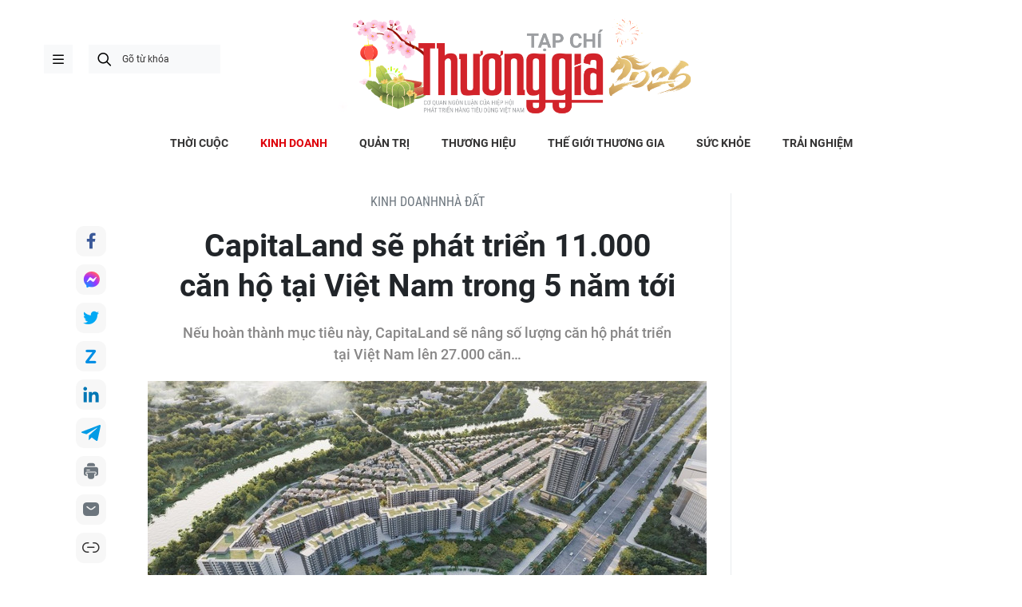

--- FILE ---
content_type: text/html;charset=utf-8
request_url: https://thuonggiaonline.vn/capitaland-se-phat-trien-11000-can-ho-tai-viet-nam-trong-5-nam-toi-post549664.html
body_size: 21616
content:
<!DOCTYPE html> <html lang="vi"> <head> <title>CapitaLand sẽ phát triển 11.000 căn hộ tại Việt Nam trong 5 năm tới | Thương gia - Thông tin cập nhật, quan điểm độc lập</title> <meta name="description" content="Nếu hoàn thành mục tiêu này, CapitaLand sẽ nâng số lượng căn hộ phát triển tại Việt Nam lên 27.000 căn…"/> <meta name="keywords" content="CapitaLand Development, CapitaLand Việt Nam, Sycamore Bình Dương, Lumi Hanoi"/> <meta name="news_keywords" content="CapitaLand Development, CapitaLand Việt Nam, Sycamore Bình Dương, Lumi Hanoi"/> <meta http-equiv="Content-Type" content="text/html; charset=utf-8" /> <meta http-equiv="X-UA-Compatible" content="IE=edge"/> <meta http-equiv="refresh" content="1800" /> <meta name="revisit-after" content="1 days" /> <meta name="viewport" content="width=device-width, initial-scale=1"> <meta http-equiv="content-language" content="vi" /> <meta name="format-detection" content="telephone=no"/> <meta name="format-detection" content="address=no"/> <meta name="apple-mobile-web-app-capable" content="yes"> <meta name="apple-mobile-web-app-status-bar-style" content="black"> <meta name="apple-mobile-web-app-title" content="Thương gia - Thông tin cập nhật, quan điểm độc lập"/> <meta name="referrer" content="no-referrer-when-downgrade"/> <link rel="shortcut icon" href="https://cdn.thuonggiaonline.vn/assets/web/styles/img/favicon.ico" type="image/x-icon" /> <link rel="preconnect" href="https://cdn.thuonggiaonline.vn"/> <link rel="dns-prefetch" href="https://cdn.thuonggiaonline.vn"/> <link rel="dns-prefetch" href="//www.google-analytics.com" /> <link rel="dns-prefetch" href="//www.googletagmanager.com" /> <link rel="dns-prefetch" href="//stc.za.zaloapp.com" /> <link rel="dns-prefetch" href="//fonts.googleapis.com" /> <script> var cmsConfig = { domainDesktop: 'https://thuonggiaonline.vn', domainMobile: 'https://thuonggiaonline.vn', domainApi: 'https://api.thuonggiaonline.vn', domainStatic: 'https://cdn.thuonggiaonline.vn', domainLog: 'https://log.thuonggiaonline.vn', googleAnalytics: 'G\-B3HYDPEZ9Y', siteId: 0, pageType: 1, objectId: 549664, adsZone: 11, allowAds: true, adsLazy: true, antiAdblock: false, }; if (window.location.protocol !== 'https:' && window.location.hostname.indexOf('thuonggiaonline.vn') !== -1) { window.location = 'https://' + window.location.hostname + window.location.pathname + window.location.hash; } var USER_AGENT=window.navigator&&(window.navigator.userAgent||window.navigator.vendor)||window.opera||"",IS_MOBILE=/Android|webOS|iPhone|iPod|BlackBerry|Windows Phone|IEMobile|Mobile Safari|Opera Mini/i.test(USER_AGENT);function setCookie(e,o,i){var n=new Date,i=(n.setTime(n.getTime()+24*i*60*60*1e3),"expires="+n.toUTCString());document.cookie=e+"="+o+"; "+i+";path=/;"}function getCookie(e){var o=document.cookie.indexOf(e+"="),i=o+e.length+1;return!o&&e!==document.cookie.substring(0,e.length)||-1===o?null:(-1===(e=document.cookie.indexOf(";",i))&&(e=document.cookie.length),unescape(document.cookie.substring(i,e)))}; </script> <script> if(USER_AGENT && USER_AGENT.indexOf("facebot") <= 0 && USER_AGENT.indexOf("facebookexternalhit") <= 0) { var query = ''; var hash = ''; if (window.location.search) query = window.location.search; if (window.location.hash) hash = window.location.hash; var canonicalUrl = 'https://thuonggiaonline.vn/capitaland-se-phat-trien-11000-can-ho-tai-viet-nam-trong-5-nam-toi-post549664.html' + query + hash ; var curUrl = decodeURIComponent(window.location.href); if(!location.port && canonicalUrl.startsWith("http") && curUrl != canonicalUrl){ window.location.replace(canonicalUrl); } } </script> <meta name="author" content="Thương gia - Thông tin cập nhật, quan điểm độc lập" /> <meta name="copyright" content="Copyright © 2026 by Thương gia - Thông tin cập nhật, quan điểm độc lập" /> <meta name="RATING" content="GENERAL" /> <meta name="GENERATOR" content="Thương gia - Thông tin cập nhật, quan điểm độc lập" /> <meta content="Thương gia - Thông tin cập nhật, quan điểm độc lập" itemprop="sourceOrganization" name="source"/> <meta content="news" itemprop="genre" name="medium"/> <meta name="robots" content="noarchive, max-image-preview:large, index, follow" /> <meta name="GOOGLEBOT" content="noarchive, max-image-preview:large, index, follow" /> <link rel="canonical" href="https://thuonggiaonline.vn/capitaland-se-phat-trien-11000-can-ho-tai-viet-nam-trong-5-nam-toi-post549664.html" /> <meta property="og:site_name" content="Thương gia - Thông tin cập nhật, quan điểm độc lập"/> <meta property="og:rich_attachment" content="true"/> <meta property="og:type" content="article"/> <meta property="og:url" content="https://thuonggiaonline.vn/capitaland-se-phat-trien-11000-can-ho-tai-viet-nam-trong-5-nam-toi-post549664.html"/> <meta property="og:image" content="https://cdn.thuonggiaonline.vn/images/9ab7e0d79d3cfb93360377d8dbf39426a680ed52ec85396744cecea6f4dfef62fa214062ad16f1327968ff53c8f1dd533510ec561ae962fbbae1c3027d965788/sycamore-1-7805.jpeg"/> <meta property="og:image:width" content="1200"/> <meta property="og:image:height" content="630"/> <meta property="og:title" content="CapitaLand sẽ phát triển 11.000 căn hộ tại Việt Nam trong 5 năm tới"/> <meta property="og:description" content="Nếu hoàn thành mục tiêu này, CapitaLand sẽ nâng số lượng căn hộ phát triển tại Việt Nam lên 27.000 căn…"/> <meta name="twitter:card" value="summary"/> <meta name="twitter:url" content="https://thuonggiaonline.vn/capitaland-se-phat-trien-11000-can-ho-tai-viet-nam-trong-5-nam-toi-post549664.html"/> <meta name="twitter:title" content="CapitaLand sẽ phát triển 11.000 căn hộ tại Việt Nam trong 5 năm tới"/> <meta name="twitter:description" content="Nếu hoàn thành mục tiêu này, CapitaLand sẽ nâng số lượng căn hộ phát triển tại Việt Nam lên 27.000 căn…"/> <meta name="twitter:image" content="https://cdn.thuonggiaonline.vn/images/9ab7e0d79d3cfb93360377d8dbf39426a680ed52ec85396744cecea6f4dfef62fa214062ad16f1327968ff53c8f1dd533510ec561ae962fbbae1c3027d965788/sycamore-1-7805.jpeg"/> <meta name="twitter:site" content="@Thương gia - Thông tin cập nhật, quan điểm độc lập"/> <meta name="twitter:creator" content="@Thương gia - Thông tin cập nhật, quan điểm độc lập"/> <meta property="article:publisher" content="https://www.facebook.com/thuonggiaonline/" /> <meta property="article:tag" content="CapitaLand Development,CapitaLand Việt Nam,Sycamore Bình Dương,Lumi Hanoi"/> <meta property="article:section" content="KINH DOANH,Nhà đất" /> <meta property="article:published_time" content="2024-03-04T19:50:45+0700"/> <meta property="article:modified_time" content="2024-03-04T19:50:45+0700"/> <link rel="amphtml" href="https://thuonggiaonline.vn/capitaland-se-phat-trien-11000-can-ho-tai-viet-nam-trong-5-nam-toi-post549664.amp" /> <script type="application/ld+json"> { "@context": "http://schema.org", "@type": "Organization", "name": "Thương gia - Thông tin cập nhật, quan điểm độc lập", "url": "https://thuonggiaonline.vn", "logo": "https://cdn.thuonggiaonline.vn/assets/web/styles/img/logo.png", "foundingDate": "2011", "founders": [ { "@type": "Person", "name": "Hiệp hội phát triển hàng tiêu dùng Việt Nam" } ], "address": [ { "@type": "PostalAddress", "streetAddress": "Số 14, Khu 249A Thụy Khuê, Phường Ngọc Hà, Hà Nội", "addressLocality": "Hà Nội City", "addressRegion": "Northeast", "postalCode": "100000", "addressCountry": "VNM" } ], "contactPoint": [ { "@type": "ContactPoint", "telephone": "+84-599-000-222", "contactType": "customer service" }, { "@type": "ContactPoint", "telephone": "+84-783-175-999", "contactType": "customer service" } ], "sameAs": [ "https://www.facebook.com/thuonggiaonline" ] } </script> <script type="application/ld+json"> { "@context" : "https://schema.org", "@type" : "WebSite", "name": "Thương gia - Thông tin cập nhật, quan điểm độc lập", "url": "https://thuonggiaonline.vn", "alternateName" : "Tạp chí Thương Gia, Cơ quan của Hiệp hội phát triển hàng tiêu dùng Việt Nam", "potentialAction": { "@type": "SearchAction", "target": { "@type": "EntryPoint", "urlTemplate": "https://thuonggiaonline.vn/search/?q={search_term_string}" }, "query-input": "required name=search_term_string" } } </script> <script type="application/ld+json"> { "@context":"http://schema.org", "@type":"BreadcrumbList", "itemListElement":[ { "@type":"ListItem", "position":1, "item":{ "@id":"https://thuonggiaonline.vn/kinh-doanh/bat-dong-san/", "name":"Nhà đất" } } ] } </script> <script type="application/ld+json"> { "@context": "http://schema.org", "@type": "NewsArticle", "mainEntityOfPage":{ "@type":"WebPage", "@id":"https://thuonggiaonline.vn/capitaland-se-phat-trien-11000-can-ho-tai-viet-nam-trong-5-nam-toi-post549664.html" }, "headline": "CapitaLand sẽ phát triển 11.000 căn hộ tại Việt Nam trong 5 năm tới", "description": "Nếu hoàn thành mục tiêu này, CapitaLand sẽ nâng số lượng căn hộ phát triển tại Việt Nam lên 27.000 căn…", "image": { "@type": "ImageObject", "url": "https://cdn.thuonggiaonline.vn/images/9ab7e0d79d3cfb93360377d8dbf39426a680ed52ec85396744cecea6f4dfef62fa214062ad16f1327968ff53c8f1dd533510ec561ae962fbbae1c3027d965788/sycamore-1-7805.jpeg", "width" : 1200, "height" : 675 }, "datePublished": "2024-03-04T19:50:45+0700", "dateModified": "2024-03-04T19:50:45+0700", "author": { "@type": "Person", "name": "Tôn Quyên" }, "publisher": { "@type": "Organization", "name": "Thương gia - Thông tin cập nhật, quan điểm độc lập", "logo": { "@type": "ImageObject", "url": "https://cdn.thuonggiaonline.vn/assets/web/styles/img/logo.png" } } } </script> <link rel="preload" href="https://cdn.thuonggiaonline.vn/assets/web/styles/css/main.min-1.0.16.css" as="style"> <link rel="preload" href="https://cdn.thuonggiaonline.vn/assets/web/js/main.min-1.0.21.js" as="script"> <link rel="preload" href="https://cdn.thuonggiaonline.vn/assets/web/js/detail.min-1.0.12.js" as="script"> <link rel="preload" href="https://common.mcms.one/assets/styles/css/thuonggia-1.0.5.css" as="style"> <link rel="stylesheet" href="https://common.mcms.one/assets/styles/css/thuonggia-1.0.5.css"> <link id="cms-style" rel="stylesheet" href="https://cdn.thuonggiaonline.vn/assets/web/styles/css/main.min-1.0.16.css"> <script type="text/javascript"> var _metaOgUrl = 'https://thuonggiaonline.vn/capitaland-se-phat-trien-11000-can-ho-tai-viet-nam-trong-5-nam-toi-post549664.html'; var page_title = document.title; var tracked_url = window.location.pathname + window.location.search + window.location.hash; var cate_path = 'kinh-doanh/bat-dong-san'; if (cate_path.length > 0) { tracked_url = "/" + cate_path + tracked_url; } </script> <script async="" src="https://www.googletagmanager.com/gtag/js?id=G-B3HYDPEZ9Y"></script> <script> window.dataLayer = window.dataLayer || []; function gtag(){dataLayer.push(arguments);} gtag('js', new Date()); gtag('config', 'G-B3HYDPEZ9Y', {page_path: tracked_url}); </script> <script>window.dataLayer = window.dataLayer || [];dataLayer.push({'pageCategory': '/kinh\-doanh\/bat\-dong\-san'});</script> <script> window.dataLayer = window.dataLayer || []; dataLayer.push({ 'event': 'Pageview', 'articleId': '549664', 'articleTitle': 'CapitaLand sẽ phát triển 11.000 căn hộ tại Việt Nam trong 5 năm tới', 'articleCategory': 'KINH DOANH,Nhà đất', 'articleAlowAds': true, 'articleAuthor': 'Tôn Quyên', 'articleType': 'normal', 'articleTags': 'CapitaLand Development,CapitaLand Việt Nam,Sycamore Bình Dương,Lumi Hanoi', 'articlePublishDate': '2024-03-04T19:50:45+0700', 'articleThumbnail': 'https://cdn.thuonggiaonline.vn/images/9ab7e0d79d3cfb93360377d8dbf39426a680ed52ec85396744cecea6f4dfef62fa214062ad16f1327968ff53c8f1dd533510ec561ae962fbbae1c3027d965788/sycamore-1-7805.jpeg', 'articleShortUrl': 'https://thuonggiaonline.vn/capitaland-se-phat-trien-11000-can-ho-tai-viet-nam-trong-5-nam-toi-post549664.html', 'articleFullUrl': 'https://thuonggiaonline.vn/capitaland-se-phat-trien-11000-can-ho-tai-viet-nam-trong-5-nam-toi-post549664.html', }); </script> <script> window.dataLayer = window.dataLayer || []; dataLayer.push({'articleAuthor': 'Tôn Quyên', 'articleAuthorID': '65'}); </script> <script type='text/javascript'> gtag('event', 'article_page',{ 'articleId': '549664', 'articleTitle': 'CapitaLand sẽ phát triển 11.000 căn hộ tại Việt Nam trong 5 năm tới', 'articleCategory': 'KINH DOANH,Nhà đất', 'articleAlowAds': true, 'articleAuthor': 'Tôn Quyên', 'articleType': 'normal', 'articleTags': 'CapitaLand Development,CapitaLand Việt Nam,Sycamore Bình Dương,Lumi Hanoi', 'articlePublishDate': '2024-03-04T19:50:45+0700', 'articleThumbnail': 'https://cdn.thuonggiaonline.vn/images/9ab7e0d79d3cfb93360377d8dbf39426a680ed52ec85396744cecea6f4dfef62fa214062ad16f1327968ff53c8f1dd533510ec561ae962fbbae1c3027d965788/sycamore-1-7805.jpeg', 'articleShortUrl': 'https://thuonggiaonline.vn/capitaland-se-phat-trien-11000-can-ho-tai-viet-nam-trong-5-nam-toi-post549664.html', 'articleFullUrl': 'https://thuonggiaonline.vn/capitaland-se-phat-trien-11000-can-ho-tai-viet-nam-trong-5-nam-toi-post549664.html', }); </script> <script async src="https://sp.zalo.me/plugins/sdk.js"></script> </head> <body class="detail-page normal"> <header class="site-header"> <div class="container"> <div class="content-header"> <a href="" class="ic-menu">menu</a> <div class="wrap-search"> <i class="ic-search btn_search"></i> <input type="text" class="txtsearch" placeholder="Gõ từ khóa"> </div> <a href="/" class="logo-gif" title="Thương gia - Thông tin cập nhật, quan điểm độc lập"> <lottie-player src="https://cdn.thuonggiaonline.vn/assets/web/styles/img/TGO_logo2026_v2.json" background="transparent" speed="1" loop autoplay> </lottie-player> </a> </div> </div> <div class="navigation sticky"> <ul class="menu"> <li> <a href="/" class="ic-home" title="Trang chủ">Trang chủ</a> </li> <li> <a class="" href="https://thuonggiaonline.vn/thoi-cuoc/" title="THỜI CUỘC">THỜI CUỘC</a> </li> <li> <a class="active" href="https://thuonggiaonline.vn/kinh-doanh/" title="KINH DOANH">KINH DOANH</a> <ul class="sub-menu"> <li> <a href="https://thuonggiaonline.vn/kinh-doanh/ngan-hang/" title="Ngân hàng">Ngân hàng</a> </li> <li> <a href="https://thuonggiaonline.vn/kinh-doanh/chung-khoan/" title="Chứng khoán">Chứng khoán</a> </li> <li> <a href="https://thuonggiaonline.vn/kinh-doanh/khoi-nghiep/" title="Đầu tư">Đầu tư</a> </li> <li> <a href="https://thuonggiaonline.vn/kinh-doanh/bat-dong-san/" title="Nhà đất">Nhà đất</a> </li> <li> <a href="https://thuonggiaonline.vn/kinh-doanh/thi-truong/" title="Thị trường">Thị trường</a> </li> <li> <a href="https://thuonggiaonline.vn/kinh-doanh/cong-nghe/" title="Công nghệ">Công nghệ</a> </li> <li> <a href="https://thuonggiaonline.vn/kinh-doanh/xe-plus/" title="Xe plus">Xe plus</a> </li> </ul> </li> <li> <a class="" href="https://thuonggiaonline.vn/quan-tri/" title="QUẢN TRỊ">QUẢN TRỊ</a> </li> <li> <a class="" href="https://thuonggiaonline.vn/thuong-hieu/" title="THƯƠNG HIỆU">THƯƠNG HIỆU</a> </li> <li> <a class="" href="https://thuonggiaonline.vn/the-gioi-thuong-gia/" title="THẾ GIỚI THƯƠNG GIA">THẾ GIỚI THƯƠNG GIA</a> <ul class="sub-menu"> <li> <a href="https://thuonggiaonline.vn/the-gioi-thuong-gia/guong-mat-noi-bat/" title="Gương mặt nổi bật">Gương mặt nổi bật</a> </li> <li> <a href="https://thuonggiaonline.vn/the-gioi-thuong-gia/quoc-te/" title="Quốc tế">Quốc tế</a> </li> </ul> </li> <li> <a class="" href="https://thuonggiaonline.vn/suc-khoe/" title="SỨC KHỎE">SỨC KHỎE</a> </li> <li> <a class="" href="https://thuonggiaonline.vn/trai-nghiem/" title="TRẢI NGHIỆM">TRẢI NGHIỆM</a> <ul class="sub-menu"> <li> <a href="https://thuonggiaonline.vn/trai-nghiem/du-lich/" title="Du lịch">Du lịch</a> </li> <li> <a href="https://thuonggiaonline.vn/trai-nghiem/thoi-trang/" title="Thời trang">Thời trang</a> </li> <li> <a href="https://thuonggiaonline.vn/trai-nghiem/doi-song/" title="Đời sống">Đời sống</a> </li> </ul> </li> </ul> </div> </header> <ul class="mega-menu"> <li class="close"> <i class="ic-close"></i> </li> <li> <a href="/" title="Trang chủ">Trang chủ</a> </li> <li> <a class="" href="https://thuonggiaonline.vn/thoi-cuoc/" title="THỜI CUỘC">THỜI CUỘC</a> </li> <li> <a class="active" href="https://thuonggiaonline.vn/kinh-doanh/" title="KINH DOANH">KINH DOANH</a> <i class="ic-down"></i> <ul class="sub-menu"> <li> <a href="https://thuonggiaonline.vn/kinh-doanh/xe-plus/" title="Xe plus">Xe plus</a> </li> <li> <a href="https://thuonggiaonline.vn/kinh-doanh/cong-nghe/" title="Công nghệ">Công nghệ</a> </li> <li> <a href="https://thuonggiaonline.vn/kinh-doanh/ngan-hang/" title="Ngân hàng">Ngân hàng</a> </li> <li> <a href="https://thuonggiaonline.vn/kinh-doanh/thi-truong/" title="Thị trường">Thị trường</a> </li> <li> <a href="https://thuonggiaonline.vn/kinh-doanh/bat-dong-san/" title="Nhà đất">Nhà đất</a> </li> <li> <a href="https://thuonggiaonline.vn/kinh-doanh/chung-khoan/" title="Chứng khoán">Chứng khoán</a> </li> <li> <a href="https://thuonggiaonline.vn/kinh-doanh/khoi-nghiep/" title="Đầu tư">Đầu tư</a> </li> </ul> </li> <li> <a class="" href="https://thuonggiaonline.vn/quan-tri/" title="QUẢN TRỊ">QUẢN TRỊ</a> </li> <li> <a class="" href="https://thuonggiaonline.vn/thuong-hieu/" title="THƯƠNG HIỆU">THƯƠNG HIỆU</a> </li> <li> <a class="" href="https://thuonggiaonline.vn/the-gioi-thuong-gia/" title="THẾ GIỚI THƯƠNG GIA">THẾ GIỚI THƯƠNG GIA</a> <i class="ic-down"></i> <ul class="sub-menu"> <li> <a href="https://thuonggiaonline.vn/the-gioi-thuong-gia/guong-mat-noi-bat/" title="Gương mặt nổi bật">Gương mặt nổi bật</a> </li> <li> <a href="https://thuonggiaonline.vn/the-gioi-thuong-gia/quoc-te/" title="Quốc tế">Quốc tế</a> </li> </ul> </li> <li> <a class="" href="https://thuonggiaonline.vn/trai-nghiem/" title="TRẢI NGHIỆM">TRẢI NGHIỆM</a> <i class="ic-down"></i> <ul class="sub-menu"> <li> <a href="https://thuonggiaonline.vn/trai-nghiem/du-lich/" title="Du lịch">Du lịch</a> </li> <li> <a href="https://thuonggiaonline.vn/trai-nghiem/thoi-trang/" title="Thời trang">Thời trang</a> </li> </ul> </li> <li> <a class="" href="https://thuonggiaonline.vn/suc-khoe/" title="SỨC KHỎE">SỨC KHỎE</a> </li> <li> <a class="" href="https://thuonggiaonline.vn/multimedia/" title="Multimedia">Multimedia</a> <i class="ic-down"></i> <ul class="sub-menu"> <li> <a href="https://thuonggiaonline.vn/infographic/" title="Infographic">Infographic</a> </li> <li> <a href="https://thuonggiaonline.vn/video/" title="Video">Video</a> </li> <li> <a href="https://thuonggiaonline.vn/emagazine/" title="Emagazine">Emagazine</a> </li> </ul> </li> <li> <a class="" href="https://thuonggiaonline.vn/epaper/" title="Epaper">Epaper</a> </li> </ul> <div class="backdrop-menu"></div> <div class="site-body"> <div class="container article"> <div id="adsWeb_AdsTop" class="banner " data-platform="1" data-position="Web_AdsTop" style="display:none"> </div> <div class="col col-article"> <div class="main-col content-col"> <div class="breadcrumbs-detail"> <h2 class="main"> <a href="https://thuonggiaonline.vn/kinh-doanh/" title="KINH DOANH">KINH DOANH</a> </h2> <h2 class="main"> <a href="https://thuonggiaonline.vn/kinh-doanh/bat-dong-san/" title="Nhà đất">Nhà đất</a> </h2> </div> <div class="social sticky"> <a href="javascript:void(0);" class="facebook" data-rel="facebook" title="Chia sẻ qua Facebook">Chia sẻ qua Facebook</a> <a href="javascript:void(0);" class="mess" data-rel="messenger" title="Chia sẻ qua Messenger">Chia sẻ qua Messenger</a> <a href="javascript:void(0);" class="twitter" data-rel="twitter" data-href="https://thuonggiaonline.vn/capitaland-se-phat-trien-11000-can-ho-tai-viet-nam-trong-5-nam-toi-post549664.html" title="Chia sẻ qua Twitter">Chia sẻ qua Twitter</a> <a href="javascript:void(0);" class="zalo zalo-share-button" data-href="https://thuonggiaonline.vn/capitaland-se-phat-trien-11000-can-ho-tai-viet-nam-trong-5-nam-toi-post549664.html" data-oaid="3653021676314237043" data-layout="1" data-color="blue" data-customize="true">Chia sẻ qua Zalo</a> <a href="javascript:void(0);" class="linkedIn" data-rel="linkedin" title="Chia sẻ qua LinkedIn">Chia sẻ qua LinkedIn</a> <a href="javascript:void(0);" class="telegram" data-rel="telegram" title="Chia sẻ qua Telegram">Chia sẻ qua Telegram</a> <a href="javascript:void(0);" class="print sendprint" title="In bài viết">In bài viết</a> <a href="javascript:void(0);" class="mail sendmail" title="Chia sẻ qua Email">Chia sẻ qua Email</a> <a href="javascript:void(0);" class="link" data-rel="copy" title="Copy link bài viết">Copy link bài viết</a> </div> <h1 class="article__title cms-title "> CapitaLand sẽ phát triển 11.000 căn hộ tại Việt Nam trong 5 năm tới </h1> <div class="article__sapo cms-desc"> <p>Nếu hoàn thành mục tiêu này, CapitaLand sẽ nâng số lượng căn hộ phát triển tại Việt Nam lên 27.000 căn…</p> </div> <div id="adsWeb_AdsArticleAfterSapo" class="banner " data-platform="1" data-position="Web_AdsArticleAfterSapo" style="display:none"> </div> <figure class="article__avatar "> <img class="cms-photo" src="https://cdn.thuonggiaonline.vn/images/04c009ab04d2b010c96b5de5f127bbdc7bc694686256917d48168e21298ddf2bbb41b14f4afc0d1e800b0cb2da7ecb47ce18083585e1db51c5ff522d4c8a8b6d/sycamore-1-7805.jpeg" alt="Phối cảnh dự án Sycamore có quy mô 18,9ha, tổng mức đầu tư khoảng 18.000 tỷ đồng, cung cấp ra thị trường khoảng 3.500 căn hộ" cms-photo-caption="Phối cảnh dự án Sycamore có quy mô 18,9ha, tổng mức đầu tư khoảng 18.000 tỷ đồng, cung cấp ra thị trường khoảng 3.500 căn hộ"/> <figcaption>Phối cảnh dự án Sycamore có quy mô 18,9ha, tổng mức đầu tư khoảng 18.000 tỷ đồng, cung cấp ra thị trường khoảng 3.500 căn hộ</figcaption> </figure> <div id="adsWeb_AdsArticleAfterAvatar" class="banner " data-platform="1" data-position="Web_AdsArticleAfterAvatar" style="display:none"> </div> <div class="article__meta"> <span class="author cms-author"> Tôn Quyên </span> <time class="time" datetime="2024-03-04T19:50:45+0700" data-time="1709556645" data-friendly="false">04/03/2024 19:50</time> <meta class="cms-date" itemprop="datePublished" content="2024-03-04T19:50:45+0700"> </div> <div class="article__body zce-content-body cms-body" itemprop="articleBody"> <p><b>CapitaLand Development (CLD), nhánh phát triển bất động sản của Tập đoàn CapitaLand vừa khởi công hai dự án gồm: Dự án Sycamore tại tỉnh Bình Dương và dự án Lumi Hanoi tại Hà Nội với quy mô hơn 7.500 căn, tổng vốn đầu tư khoảng 36.000 tỷ đồng.</b></p>
<p>Trong khuôn khổ sự kiện khởi công, CapitaLand công bố mục tiêu phát triển thêm 11.000 căn hộ từ nay đến năm 2028. Nếu hoàn thành mục tiêu này, CapitaLand sẽ nâng số lượng căn hộ phát triển tại Việt Nam lên 27.000 căn.</p>
<p>CapitaLand có mặt tại thị trường Việt Nam từ năm 1994, khởi đầu với các dự án căn hộ dịch vụ và thương mại, trước khi bắt tay vào phát triển dự án nhà ở vào năm 2007 với sự ra đời của The Vista tại TP.HCM.</p>
<p>Đến nay, sau 3 thập kỷ có mặt tại Việt Nam, CLD đã phát triển 17 dự án nhà ở tại Hà Nội, TP.HCM với khoảng 16.000 căn hộ.</p>
<div class="ads_middle"> <div id="adsWeb_AdsArticleMiddle" class="banner fyi" data-platform="1" data-position="Web_AdsArticleMiddle"> </div>
</div>
<figure> <img src="[data-uri]" id="211285" alt="sycamore-2-5793.jpg" data-width="900" data-height="506" data-image-id="211285" class="lazyload cms-photo" data-large-src="https://cdn.thuonggiaonline.vn/images/3515955d6ce5fd8813b2a8e798c5b11d17a730ee409448a0e40ac0798618577076ccde2fa3ce421349ae817696fc67e15ec9d367b0566e04cfb5730c15f387a5/sycamore-2-5793.jpg" data-src="https://cdn.thuonggiaonline.vn/images/04c009ab04d2b010c96b5de5f127bbdc7bc694686256917d48168e21298ddf2b9651d6fcdc98782ac8483b42ca5b67c282483a3d85cac1fb103efeb555e8dd7f/sycamore-2-5793.jpg" title="Dự án Sycamore được khởi công xây dựng vào ngày 28/2 vừa qua" width="700" height="393"> <figcaption> Dự án Sycamore được khởi công xây dựng vào ngày 28/2 vừa qua </figcaption>
</figure>
<p>Ông Ronald Tay, Tổng Giám đốc của CLD Việt Nam, cho biết: Để đạt được mục tiêu phát triển thêm 11.000 căn hộ trong 5 năm tới, CapitaLand sẽ đẩy mạnh hoạt động triển khai vốn tại Việt Nam và mở rộng lộ trình phát triển thông qua sự hợp tác mang tính chiến lược với những đối tác uy tín cả trong và ngoài nước.</p>
<p>“Chúng tôi sẽ tập trung vào những dự án lớn, có vị trí thuận tiện tại các thị trường trọng điểm như Hà Nội, TP.HCM, Bình Dương… bằng cách tận dụng tính chuyên môn toàn diện độc đáo của CLD về chuỗi giá trị bất động sản, cũng như lợi thế cạnh tranh về quy hoạch tổng thể và phát triển”, ông Ronald Tay chia sẻ.</p>
<p>Chiến lược của CLD thể hiện rõ qua Sycamore và Lumi Hanoi, hai dự án nhà ở lớn nhất của CLD tại Việt Nam với tổng số khoảng 7.500 căn hộ và tổng giá trị phát triển dự án đạt 2 tỷ đô la Singapore (tương đương 36.000 tỷ đồng). Với dự án Sycamore, CLD hợp tác với Tập đoàn UOA và tại dự án Lumi Hanoi, CLD hợp tác cùng với Mitsubishi Estate và Far East Organization để phát triển.</p>
<div class="ads_middle"> <div id="adsWeb_AdsArticleMiddle1" class="banner fyi" data-platform="1" data-position="Web_AdsArticleMiddle1"> </div>
</div>
<p>Sycamore tọa lạc tại thành phố mới Bình Dương, cách TP.HCM khoảng 30km. Dự án có quy mô 18,9ha, tổng mức đầu tư khoảng 18.000 tỷ đồng, cung cấp khoảng 3.500 căn hộ sở hữu lâu dài thuộc các phân khu thấp, trung, và cao tầng. Sycamore dự kiến sẽ ra mắt thị trường vào quý 2/2024, dự kiến hoàn thành giai đoạn đầu ngay trong năm 2024 và hoàn thành toàn dự án vào năm 2027.</p>
<figure> <img src="[data-uri]" id="211283" alt="lumi-hanoi-6359.jpg" data-width="900" data-height="600" data-image-id="211283" class="lazyload cms-photo" data-large-src="https://cdn.thuonggiaonline.vn/images/3515955d6ce5fd8813b2a8e798c5b11d17a730ee409448a0e40ac07986185770e88bff524119548131fcb586e531429e5ec9d367b0566e04cfb5730c15f387a5/lumi-hanoi-6359.jpg" data-src="https://cdn.thuonggiaonline.vn/images/04c009ab04d2b010c96b5de5f127bbdc7bc694686256917d48168e21298ddf2b87232ed268f4b28c487cb7b7fd7b527482483a3d85cac1fb103efeb555e8dd7f/lumi-hanoi-6359.jpg" title="Lumi Hanoi cung cấp ra thị trường 4.000 căn hộ cao cấp, tổng mức đầu tư khoảng 18.000 tỷ đồng" width="700" height="466"> <figcaption> Lumi Hanoi cung cấp ra thị trường 4.000 căn hộ cao cấp, tổng mức đầu tư khoảng 18.000 tỷ đồng </figcaption>
</figure>
<p>Lumi Hanoi là dự án căn hộ cao cấp, tọa lạc tại vị trí đắc địa ở phía Tây vùng Thủ đô với quy mô 5,6ha, tổng mức đầu tư khoảng 18.000 tỷ đồng, cung cấp ra thị trường 4.000 căn hộ với chín tòa tháp có độ cao từ 29 đến 35 tầng. Lumi Hanoi cũng dự kiến sẽ ra mắt vào quý 2/2024.</p>
<div class="ads_middle"> <div id="adsWeb_AdsArticleMiddle2" class="banner fyi" data-platform="1" data-position="Web_AdsArticleMiddle2"> </div>
</div>
<p>Theo nhận định của CLD, nền tảng kinh tế vững mạnh, lợi thế về nhân khẩu học cùng tốc độ đô thị hóa nhanh là bàn đạp để CLD củng cố niềm tin vào phân khúc nhà ở tại Việt Nam. GDP của Việt Nam năm 2023 đạt mức tăng trưởng ấn tượng 5,05%, nhanh nhất trong khu vực Đông Nam Á. Với dân số hơn 100 triệu người cùng sự gia tăng của phân khúc trung lưu, nhu cầu mua nhà tại thị trường Việt Nam hứa hẹn sẽ được thúc đẩy một cách tích cực.</p> <div id="adsWeb_AdsArticleAfterBody" class="banner " data-platform="1" data-position="Web_AdsArticleAfterBody" style="display:none"> </div> </div> <div class="article__tag"> <h3 class="box-heading"> <span class="title">từ khóa :</span> </h3> <div class="box-content"> <a href="https://thuonggiaonline.vn/tu-khoa/capitaland-development-tag53297.html" title="CapitaLand Development">#CapitaLand Development</a> <a href="https://thuonggiaonline.vn/tu-khoa/capitaland-viet-nam-tag18875.html" title="CapitaLand Việt Nam">#CapitaLand Việt Nam</a> <a href="https://thuonggiaonline.vn/tu-khoa/sycamore-binh-duong-tag106015.html" title="Sycamore Bình Dương">#Sycamore Bình Dương</a> <a href="https://thuonggiaonline.vn/tu-khoa/lumi-hanoi-tag99932.html" title="Lumi Hanoi">#Lumi Hanoi</a> </div> </div> <div id="adsWeb_AdsArticleAfterTag" class="banner " data-platform="1" data-position="Web_AdsArticleAfterTag" style="display:none"> </div> <div class="timeline"> <h3 class="box-heading"> <span class="title">Xem thêm</span> </h3> <div class="box-content" data-source="related-news"> <article class="story" data-id="546212"> <figure class="story__thumb"> <a class="cms-link" href="https://thuonggiaonline.vn/sang-tay-du-an-cho-capitaland-becamex-idc-thu-ve-hon-2700-ty-dong-post546212.html" title="Sang tay dự án cho CapitaLand, Becamex IDC thu về hơn 2.700 tỷ đồng"> <img class="lazyload" src="[data-uri]" data-src="https://cdn.thuonggiaonline.vn/images/54731e8bf2b8d8dcda09adbbbb04f24703a7fa09250e34b27b501fb533e3c8cfc8faf73d5a1dda55ef9d7ece6f3350ea6de7751e20d9da81fa8d6b0f9db1b391/1701918190851-5047.jpeg" data-srcset="https://cdn.thuonggiaonline.vn/images/54731e8bf2b8d8dcda09adbbbb04f24703a7fa09250e34b27b501fb533e3c8cfc8faf73d5a1dda55ef9d7ece6f3350ea6de7751e20d9da81fa8d6b0f9db1b391/1701918190851-5047.jpeg 1x, https://cdn.thuonggiaonline.vn/images/0e8e055237630b2b2ccee5677872c6bb03a7fa09250e34b27b501fb533e3c8cfc8faf73d5a1dda55ef9d7ece6f3350ea6de7751e20d9da81fa8d6b0f9db1b391/1701918190851-5047.jpeg 2x" alt="Bình Dương đồng ý cho phép chuyển nhượng dự án khu đô thị mới tại thành phố Thủ Dầu Một cho CapitaLand"> <noscript><img src="https://cdn.thuonggiaonline.vn/images/54731e8bf2b8d8dcda09adbbbb04f24703a7fa09250e34b27b501fb533e3c8cfc8faf73d5a1dda55ef9d7ece6f3350ea6de7751e20d9da81fa8d6b0f9db1b391/1701918190851-5047.jpeg" srcset="https://cdn.thuonggiaonline.vn/images/54731e8bf2b8d8dcda09adbbbb04f24703a7fa09250e34b27b501fb533e3c8cfc8faf73d5a1dda55ef9d7ece6f3350ea6de7751e20d9da81fa8d6b0f9db1b391/1701918190851-5047.jpeg 1x, https://cdn.thuonggiaonline.vn/images/0e8e055237630b2b2ccee5677872c6bb03a7fa09250e34b27b501fb533e3c8cfc8faf73d5a1dda55ef9d7ece6f3350ea6de7751e20d9da81fa8d6b0f9db1b391/1701918190851-5047.jpeg 2x" alt="Bình Dương đồng ý cho phép chuyển nhượng dự án khu đô thị mới tại thành phố Thủ Dầu Một cho CapitaLand" class="image-fallback"></noscript> </a> </figure> <h2 class="story__heading" data-tracking="546212"> <a class="cms-link" href="https://thuonggiaonline.vn/sang-tay-du-an-cho-capitaland-becamex-idc-thu-ve-hon-2700-ty-dong-post546212.html" title="Sang tay dự án cho CapitaLand, Becamex IDC thu về hơn 2.700 tỷ đồng"> Sang tay dự án cho CapitaLand, Becamex IDC thu về hơn 2.700 tỷ đồng </a> </h2> <div class="story__meta"> <p class="title-meta"> Mễ Mễ </p> </div> <div class="story__summary story__shorten"> <p>Tổng công ty Đầu tư và Phát triển công nghiệp được UBND tỉnh Bình Dương đồng ý cho phép chuyển nhượng dự án khu đô thị mới tại thành phố Thủ Dầu Một cho CapitaLand…</p> </div> </article> <article class="story" data-id="544846"> <figure class="story__thumb"> <a class="cms-link" href="https://thuonggiaonline.vn/capitaland-sap-lam-du-an-18000-ty-dong-tai-khu-dat-duoc-tach-ra-tu-vinhomes-smart-city-post544846.html" title="CapitaLand sắp làm dự án 18.000 tỷ đồng tại khu đất được tách ra từ Vinhomes Smart City"> <img class="lazyload" src="[data-uri]" data-src="https://cdn.thuonggiaonline.vn/images/54731e8bf2b8d8dcda09adbbbb04f24703a7fa09250e34b27b501fb533e3c8cf35bd9526a1559977e8f367e990013ca869b769e50284a500aa0e4bb14b7081517f444d24b792327b419634d87f294aa4a0e998336644450084eb6419190162ca/anh-man-hinh-2023-11-07-luc-154354-7745.png" data-srcset="https://cdn.thuonggiaonline.vn/images/54731e8bf2b8d8dcda09adbbbb04f24703a7fa09250e34b27b501fb533e3c8cf35bd9526a1559977e8f367e990013ca869b769e50284a500aa0e4bb14b7081517f444d24b792327b419634d87f294aa4a0e998336644450084eb6419190162ca/anh-man-hinh-2023-11-07-luc-154354-7745.png 1x, https://cdn.thuonggiaonline.vn/images/0e8e055237630b2b2ccee5677872c6bb03a7fa09250e34b27b501fb533e3c8cf35bd9526a1559977e8f367e990013ca869b769e50284a500aa0e4bb14b7081517f444d24b792327b419634d87f294aa4a0e998336644450084eb6419190162ca/anh-man-hinh-2023-11-07-luc-154354-7745.png 2x" alt="Mô phỏng dự án căn hộ cao cấp Lumi Hanoi"> <noscript><img src="https://cdn.thuonggiaonline.vn/images/54731e8bf2b8d8dcda09adbbbb04f24703a7fa09250e34b27b501fb533e3c8cf35bd9526a1559977e8f367e990013ca869b769e50284a500aa0e4bb14b7081517f444d24b792327b419634d87f294aa4a0e998336644450084eb6419190162ca/anh-man-hinh-2023-11-07-luc-154354-7745.png" srcset="https://cdn.thuonggiaonline.vn/images/54731e8bf2b8d8dcda09adbbbb04f24703a7fa09250e34b27b501fb533e3c8cf35bd9526a1559977e8f367e990013ca869b769e50284a500aa0e4bb14b7081517f444d24b792327b419634d87f294aa4a0e998336644450084eb6419190162ca/anh-man-hinh-2023-11-07-luc-154354-7745.png 1x, https://cdn.thuonggiaonline.vn/images/0e8e055237630b2b2ccee5677872c6bb03a7fa09250e34b27b501fb533e3c8cf35bd9526a1559977e8f367e990013ca869b769e50284a500aa0e4bb14b7081517f444d24b792327b419634d87f294aa4a0e998336644450084eb6419190162ca/anh-man-hinh-2023-11-07-luc-154354-7745.png 2x" alt="Mô phỏng dự án căn hộ cao cấp Lumi Hanoi" class="image-fallback"></noscript> </a> </figure> <h2 class="story__heading" data-tracking="544846"> <a class="cms-link" href="https://thuonggiaonline.vn/capitaland-sap-lam-du-an-18000-ty-dong-tai-khu-dat-duoc-tach-ra-tu-vinhomes-smart-city-post544846.html" title="CapitaLand sắp làm dự án 18.000 tỷ đồng tại khu đất được tách ra từ Vinhomes Smart City"> CapitaLand sắp làm dự án 18.000 tỷ đồng tại khu đất được tách ra từ Vinhomes Smart City </a> </h2> <div class="story__meta"> <p class="title-meta"> Han Han </p> </div> <div class="story__summary story__shorten"> <p>Dự án căn hộ cao cấp Lumi Hanoi sẽ được xây dựng tại khu đất rộng khu đất gần 5,6ha, với vốn đầu tư khoảng 18.000 tỷ đồng…</p> </div> </article> <article class="story" data-id="55551"> <figure class="story__thumb"> <a class="cms-link" href="https://thuonggiaonline.vn/capitaland-singapore-tinh-chi-15-ty-usd-mua-du-an-cua-vinhomes-post55551.html" title="CapitaLand Singapore tính chi 1,5 tỷ USD mua dự án của Vinhomes"> <img class="lazyload" src="[data-uri]" data-src="https://cdn.thuonggiaonline.vn/images/95be8892d8f9d1b262931a3dcba2eda2b497308d95c5acb89c3a6f4797203e2311741609656f673e05e80b05ddb49b19/vinhomes.jpg" data-srcset="https://cdn.thuonggiaonline.vn/images/95be8892d8f9d1b262931a3dcba2eda2b497308d95c5acb89c3a6f4797203e2311741609656f673e05e80b05ddb49b19/vinhomes.jpg 1x, https://cdn.thuonggiaonline.vn/images/1aff4d89343debbd018d12f9616b8760b497308d95c5acb89c3a6f4797203e2311741609656f673e05e80b05ddb49b19/vinhomes.jpg 2x" alt="CapitaLand Singapore tính chi 1,5 tỷ USD mua dự án của Vinhomes"> <noscript><img src="https://cdn.thuonggiaonline.vn/images/95be8892d8f9d1b262931a3dcba2eda2b497308d95c5acb89c3a6f4797203e2311741609656f673e05e80b05ddb49b19/vinhomes.jpg" srcset="https://cdn.thuonggiaonline.vn/images/95be8892d8f9d1b262931a3dcba2eda2b497308d95c5acb89c3a6f4797203e2311741609656f673e05e80b05ddb49b19/vinhomes.jpg 1x, https://cdn.thuonggiaonline.vn/images/1aff4d89343debbd018d12f9616b8760b497308d95c5acb89c3a6f4797203e2311741609656f673e05e80b05ddb49b19/vinhomes.jpg 2x" alt="CapitaLand Singapore tính chi 1,5 tỷ USD mua dự án của Vinhomes" class="image-fallback"></noscript> </a> </figure> <h2 class="story__heading" data-tracking="55551"> <a class="cms-link" href="https://thuonggiaonline.vn/capitaland-singapore-tinh-chi-15-ty-usd-mua-du-an-cua-vinhomes-post55551.html" title="CapitaLand Singapore tính chi 1,5 tỷ USD mua dự án của Vinhomes"> CapitaLand Singapore tính chi 1,5 tỷ USD mua dự án của Vinhomes </a> </h2> <div class="story__meta"> <p class="title-meta"> Hạnh Chi </p> </div> <div class="story__summary story__shorten"> Theo đánh giá của Reuters, đây có thể sẽ một trong những thoả thuận bất động sản lớn nhất ở Đông Nam Á trong nhiều năm qua… </div> </article> </div> </div> <div id="adsWeb_AdsArticleAfterRelated" class="banner " data-platform="1" data-position="Web_AdsArticleAfterRelated" style="display:none"> </div> <div class="wrap-comment" id="comment549664" data-id="549664" data-type="20"></div> <div id="adsWeb_AdsArticleAfterComment" class="banner " data-platform="1" data-position="Web_AdsArticleAfterComment" style="display:none"> </div> </div> <div class="sub-col sidebar-right"> <div id="sidebar-top-1"> <div id="adsWeb_AdsRightTop1" class="banner " data-platform="1" data-position="Web_AdsRightTop1" style="display:none"> </div> <div id="adsWeb_AdsRightTop2" class="banner " data-platform="1" data-position="Web_AdsRightTop2" style="display:none"> </div> <div class="highlight fyi-position"> <h3 class="box-heading"> <span class="title">Nổi bật</span> </h3> <div class="box-content" data-source="mostread-news"> <article class="story "> <figure class="story__thumb"> <a class="cms-link" href="https://thuonggiaonline.vn/nhung-truong-hop-da-co-nha-van-duoc-mua-nha-o-xa-hoi-post567583.html" title="Những trường hợp đã có nhà vẫn được mua nhà ở xã hội"> <img src="https://cdn.thuonggiaonline.vn/images/5c21c73461e2b1a47ef53ca71f144be198400d78d8aefdabe693cfdc550c4d2b11c36fcf9e2197ab60ab7b32f80b1637/noxh-8416.jpg" srcset="https://cdn.thuonggiaonline.vn/images/5c21c73461e2b1a47ef53ca71f144be198400d78d8aefdabe693cfdc550c4d2b11c36fcf9e2197ab60ab7b32f80b1637/noxh-8416.jpg 1x, https://cdn.thuonggiaonline.vn/images/47879b9f94ffd92dffd6fd67c3ae3e5c98400d78d8aefdabe693cfdc550c4d2b11c36fcf9e2197ab60ab7b32f80b1637/noxh-8416.jpg 2x" alt="Vay mua nhà ở xã hội nên ở mức 4,8%"> </a> </figure> <h2 class="story__heading" data-tracking="567583"> <a class="cms-link" href="https://thuonggiaonline.vn/nhung-truong-hop-da-co-nha-van-duoc-mua-nha-o-xa-hoi-post567583.html" title="Những trường hợp đã có nhà vẫn được mua nhà ở xã hội"> Những trường hợp đã có nhà vẫn được mua nhà ở xã hội </a> </h2> </article> <article class="story "> <figure class="story__thumb"> <a class="cms-link" href="https://thuonggiaonline.vn/nhung-loi-the-noi-bat-cua-du-an-royal-mansion-post567551.html" title="Những lợi thế nổi bật của dự án Royal Mansion"> <img src="https://cdn.thuonggiaonline.vn/images/22351f4115a0563df869d7a5010bb8539075514681f1c2d0389227d1b0c7d199cc15fffa0292701a1e268c77e825ae09/2919.jpg" srcset="https://cdn.thuonggiaonline.vn/images/22351f4115a0563df869d7a5010bb8539075514681f1c2d0389227d1b0c7d199cc15fffa0292701a1e268c77e825ae09/2919.jpg 1x, https://cdn.thuonggiaonline.vn/images/2f905b03170e3c441a77ef71f5725d039075514681f1c2d0389227d1b0c7d199cc15fffa0292701a1e268c77e825ae09/2919.jpg 2x" alt="Những lợi thế nổi bật của dự án Royal Mansion"> </a> </figure> <h2 class="story__heading" data-tracking="567551"> <a class="cms-link" href="https://thuonggiaonline.vn/nhung-loi-the-noi-bat-cua-du-an-royal-mansion-post567551.html" title="Những lợi thế nổi bật của dự án Royal Mansion"> Những lợi thế nổi bật của dự án Royal Mansion </a> </h2> </article> <article class="story large"> <figure class="story__thumb"> <a class="cms-link" href="https://thuonggiaonline.vn/thi-truong-bat-dong-san-bat-dau-sang-loc-khac-nghiet-post567512.html" title="Thị trường bất động sản bắt đầu sàng lọc khắc nghiệt"> <img src="https://cdn.thuonggiaonline.vn/images/ce7074334ac5f8c1ab3b8ac25d6d2b25f5bce4f6324f86e246ebeeecf5f37b040f1d808eb3ca9006bf913c7b89e050ec/bds-can-gio-813.jpg" srcset="https://cdn.thuonggiaonline.vn/images/ce7074334ac5f8c1ab3b8ac25d6d2b25f5bce4f6324f86e246ebeeecf5f37b040f1d808eb3ca9006bf913c7b89e050ec/bds-can-gio-813.jpg 1x, https://cdn.thuonggiaonline.vn/images/3e907db6c0237709c2764f8839f71eeef5bce4f6324f86e246ebeeecf5f37b040f1d808eb3ca9006bf913c7b89e050ec/bds-can-gio-813.jpg 2x" alt="Thị trường bất động sản bắt đầu sàng lọc khắc nghiệt"> </a> </figure> <h2 class="story__heading" data-tracking="567512"> <a class="cms-link" href="https://thuonggiaonline.vn/thi-truong-bat-dong-san-bat-dau-sang-loc-khac-nghiet-post567512.html" title="Thị trường bất động sản bắt đầu sàng lọc khắc nghiệt"> Thị trường bất động sản bắt đầu sàng lọc khắc nghiệt </a> </h2> </article> <article class="story large"> <figure class="story__thumb"> <a class="cms-link" href="https://thuonggiaonline.vn/vi-sao-bat-dong-san-van-la-may-in-tien-ben-bi-nhat-cho-nha-dau-tu-dai-han-post567560.html" title="Vì sao bất động sản vẫn là “máy in tiền” bền bỉ nhất cho nhà đầu tư dài hạn?"> <img src="https://cdn.thuonggiaonline.vn/images/ce7074334ac5f8c1ab3b8ac25d6d2b2559f6a538772e8fc89bba6394144714d203c69a6fd64c47fb12d1b4d7a4cd60d2/thi-truong-bds.jpg" srcset="https://cdn.thuonggiaonline.vn/images/ce7074334ac5f8c1ab3b8ac25d6d2b2559f6a538772e8fc89bba6394144714d203c69a6fd64c47fb12d1b4d7a4cd60d2/thi-truong-bds.jpg 1x, https://cdn.thuonggiaonline.vn/images/3e907db6c0237709c2764f8839f71eee59f6a538772e8fc89bba6394144714d203c69a6fd64c47fb12d1b4d7a4cd60d2/thi-truong-bds.jpg 2x" alt="Vì sao bất động sản vẫn là “máy in tiền” bền bỉ nhất cho nhà đầu tư dài hạn?"> </a> </figure> <h2 class="story__heading" data-tracking="567560"> <a class="cms-link" href="https://thuonggiaonline.vn/vi-sao-bat-dong-san-van-la-may-in-tien-ben-bi-nhat-cho-nha-dau-tu-dai-han-post567560.html" title="Vì sao bất động sản vẫn là “máy in tiền” bền bỉ nhất cho nhà đầu tư dài hạn?"> Vì sao bất động sản vẫn là “máy in tiền” bền bỉ nhất cho nhà đầu tư dài hạn? </a> </h2> </article> <article class="story "> <figure class="story__thumb"> <a class="cms-link" href="https://thuonggiaonline.vn/nha-o-hinh-thanh-trong-tuong-lai-co-duoc-the-chap-khong-post567544.html" title="Nhà ở hình thành trong tương lai có được thế chấp không?"> <img src="https://cdn.thuonggiaonline.vn/images/5c21c73461e2b1a47ef53ca71f144be15ddc67b84ed9de025afff9efe5964041097f421efec4bb52566f7802cb94d74c476c6608ab3dd1d65d8a407302d52f613a18adff7900147fb472367ad036bc09/9900-1681095444-bat-dong-san-dautuvakinhdoanh.jpg" srcset="https://cdn.thuonggiaonline.vn/images/5c21c73461e2b1a47ef53ca71f144be15ddc67b84ed9de025afff9efe5964041097f421efec4bb52566f7802cb94d74c476c6608ab3dd1d65d8a407302d52f613a18adff7900147fb472367ad036bc09/9900-1681095444-bat-dong-san-dautuvakinhdoanh.jpg 1x, https://cdn.thuonggiaonline.vn/images/47879b9f94ffd92dffd6fd67c3ae3e5c5ddc67b84ed9de025afff9efe5964041097f421efec4bb52566f7802cb94d74c476c6608ab3dd1d65d8a407302d52f613a18adff7900147fb472367ad036bc09/9900-1681095444-bat-dong-san-dautuvakinhdoanh.jpg 2x" alt="Nhà ở hình thành trong tương lai có được thế chấp không?"> </a> </figure> <h2 class="story__heading" data-tracking="567544"> <a class="cms-link" href="https://thuonggiaonline.vn/nha-o-hinh-thanh-trong-tuong-lai-co-duoc-the-chap-khong-post567544.html" title="Nhà ở hình thành trong tương lai có được thế chấp không?"> Nhà ở hình thành trong tương lai có được thế chấp không? </a> </h2> </article> <article class="story "> <figure class="story__thumb"> <a class="cms-link" href="https://thuonggiaonline.vn/rox-tower-goldmark-city-va-bai-toan-so-huu-van-phong-trong-giai-doan-doanh-nghiep-tai-cau-truc-chi-phi-post567579.html" title="ROX Tower Goldmark City và bài toán sở hữu văn phòng trong giai đoạn doanh nghiệp tái cấu trúc chi phí"> <img src="https://cdn.thuonggiaonline.vn/images/2fbba0349ab2f0768676b1d96c279fe9e8ae1e7b00b9e9641f295bee09553058585d0dcce7faffabb480c19562d24154/anh-2-4.jpg" srcset="https://cdn.thuonggiaonline.vn/images/2fbba0349ab2f0768676b1d96c279fe9e8ae1e7b00b9e9641f295bee09553058585d0dcce7faffabb480c19562d24154/anh-2-4.jpg 1x, https://cdn.thuonggiaonline.vn/images/5194a35fbf025cf55f3340717c8670b0e8ae1e7b00b9e9641f295bee09553058585d0dcce7faffabb480c19562d24154/anh-2-4.jpg 2x" alt="Mặt sàn văn phòng tại ROX Tower Goldmark City"> </a> </figure> <h2 class="story__heading" data-tracking="567579"> <a class="cms-link" href="https://thuonggiaonline.vn/rox-tower-goldmark-city-va-bai-toan-so-huu-van-phong-trong-giai-doan-doanh-nghiep-tai-cau-truc-chi-phi-post567579.html" title="ROX Tower Goldmark City và bài toán sở hữu văn phòng trong giai đoạn doanh nghiệp tái cấu trúc chi phí"> ROX Tower Goldmark City và bài toán sở hữu văn phòng trong giai đoạn doanh nghiệp tái cấu trúc chi phí </a> </h2> </article> </div> </div> <div id="adsWeb_AdsRight1" class="banner " data-platform="1" data-position="Web_AdsRight1" style="display:none"> </div> </div><div id="sidebar-sticky-1"> <div id="adsWeb_AdsRight2" class="banner " data-platform="1" data-position="Web_AdsRight2" style="display:none"> </div> </div> </div> </div> <div class="multi-pack-3"> <h3 class="box-heading"> <a href="https://thuonggiaonline.vn/kinh-doanh/bat-dong-san/" title="Nhà đất" class="title"> Mới nhất / Nhà đất </a> </h3> <div class="box-content" data-source="recommendation-11"> <article class="story" data-id="567583"> <figure class="story__thumb"> <a class="cms-link" href="https://thuonggiaonline.vn/nhung-truong-hop-da-co-nha-van-duoc-mua-nha-o-xa-hoi-post567583.html" title="Những trường hợp đã có nhà vẫn được mua nhà ở xã hội"> <img class="lazyload" src="[data-uri]" data-src="https://cdn.thuonggiaonline.vn/images/ce7074334ac5f8c1ab3b8ac25d6d2b251d5a653201cb7f074b1e2c553e0789d56316fdcea89bcf724e2607b26a8a5094/noxh-8416.jpg" data-srcset="https://cdn.thuonggiaonline.vn/images/ce7074334ac5f8c1ab3b8ac25d6d2b251d5a653201cb7f074b1e2c553e0789d56316fdcea89bcf724e2607b26a8a5094/noxh-8416.jpg 1x, https://cdn.thuonggiaonline.vn/images/3e907db6c0237709c2764f8839f71eee1d5a653201cb7f074b1e2c553e0789d56316fdcea89bcf724e2607b26a8a5094/noxh-8416.jpg 2x" alt="Vay mua nhà ở xã hội nên ở mức 4,8%"> <noscript><img src="https://cdn.thuonggiaonline.vn/images/ce7074334ac5f8c1ab3b8ac25d6d2b251d5a653201cb7f074b1e2c553e0789d56316fdcea89bcf724e2607b26a8a5094/noxh-8416.jpg" srcset="https://cdn.thuonggiaonline.vn/images/ce7074334ac5f8c1ab3b8ac25d6d2b251d5a653201cb7f074b1e2c553e0789d56316fdcea89bcf724e2607b26a8a5094/noxh-8416.jpg 1x, https://cdn.thuonggiaonline.vn/images/3e907db6c0237709c2764f8839f71eee1d5a653201cb7f074b1e2c553e0789d56316fdcea89bcf724e2607b26a8a5094/noxh-8416.jpg 2x" alt="Vay mua nhà ở xã hội nên ở mức 4,8%" class="image-fallback"></noscript> </a> </figure> <h2 class="story__heading" data-tracking="567583"> <a class="cms-link" href="https://thuonggiaonline.vn/nhung-truong-hop-da-co-nha-van-duoc-mua-nha-o-xa-hoi-post567583.html" title="Những trường hợp đã có nhà vẫn được mua nhà ở xã hội"> Những trường hợp đã có nhà vẫn được mua nhà ở xã hội </a> </h2> </article> <article class="story" data-id="567579"> <figure class="story__thumb"> <a class="cms-link" href="https://thuonggiaonline.vn/rox-tower-goldmark-city-va-bai-toan-so-huu-van-phong-trong-giai-doan-doanh-nghiep-tai-cau-truc-chi-phi-post567579.html" title="ROX Tower Goldmark City và bài toán sở hữu văn phòng trong giai đoạn doanh nghiệp tái cấu trúc chi phí"> <img class="lazyload" src="[data-uri]" data-src="https://cdn.thuonggiaonline.vn/images/15869b3cc9b78536aef9343264c3a9304d0eb805006221ad88c78a048e967e344fc340744270b7bbeabafdf81eecd18b/anh-2-4.jpg" data-srcset="https://cdn.thuonggiaonline.vn/images/15869b3cc9b78536aef9343264c3a9304d0eb805006221ad88c78a048e967e344fc340744270b7bbeabafdf81eecd18b/anh-2-4.jpg 1x, https://cdn.thuonggiaonline.vn/images/c128279b4a33a716d51ba3cbda8fea444d0eb805006221ad88c78a048e967e344fc340744270b7bbeabafdf81eecd18b/anh-2-4.jpg 2x" alt="Mặt sàn văn phòng tại ROX Tower Goldmark City"> <noscript><img src="https://cdn.thuonggiaonline.vn/images/15869b3cc9b78536aef9343264c3a9304d0eb805006221ad88c78a048e967e344fc340744270b7bbeabafdf81eecd18b/anh-2-4.jpg" srcset="https://cdn.thuonggiaonline.vn/images/15869b3cc9b78536aef9343264c3a9304d0eb805006221ad88c78a048e967e344fc340744270b7bbeabafdf81eecd18b/anh-2-4.jpg 1x, https://cdn.thuonggiaonline.vn/images/c128279b4a33a716d51ba3cbda8fea444d0eb805006221ad88c78a048e967e344fc340744270b7bbeabafdf81eecd18b/anh-2-4.jpg 2x" alt="Mặt sàn văn phòng tại ROX Tower Goldmark City" class="image-fallback"></noscript> </a> </figure> <h2 class="story__heading" data-tracking="567579"> <a class="cms-link" href="https://thuonggiaonline.vn/rox-tower-goldmark-city-va-bai-toan-so-huu-van-phong-trong-giai-doan-doanh-nghiep-tai-cau-truc-chi-phi-post567579.html" title="ROX Tower Goldmark City và bài toán sở hữu văn phòng trong giai đoạn doanh nghiệp tái cấu trúc chi phí"> ROX Tower Goldmark City và bài toán sở hữu văn phòng trong giai đoạn doanh nghiệp tái cấu trúc chi phí </a> </h2> </article> <article class="story" data-id="567560"> <figure class="story__thumb"> <a class="cms-link" href="https://thuonggiaonline.vn/vi-sao-bat-dong-san-van-la-may-in-tien-ben-bi-nhat-cho-nha-dau-tu-dai-han-post567560.html" title="Vì sao bất động sản vẫn là “máy in tiền” bền bỉ nhất cho nhà đầu tư dài hạn?"> <img class="lazyload" src="[data-uri]" data-src="https://cdn.thuonggiaonline.vn/images/ce7074334ac5f8c1ab3b8ac25d6d2b2559f6a538772e8fc89bba6394144714d203c69a6fd64c47fb12d1b4d7a4cd60d2/thi-truong-bds.jpg" data-srcset="https://cdn.thuonggiaonline.vn/images/ce7074334ac5f8c1ab3b8ac25d6d2b2559f6a538772e8fc89bba6394144714d203c69a6fd64c47fb12d1b4d7a4cd60d2/thi-truong-bds.jpg 1x, https://cdn.thuonggiaonline.vn/images/3e907db6c0237709c2764f8839f71eee59f6a538772e8fc89bba6394144714d203c69a6fd64c47fb12d1b4d7a4cd60d2/thi-truong-bds.jpg 2x" alt="Vì sao bất động sản vẫn là “máy in tiền” bền bỉ nhất cho nhà đầu tư dài hạn?"> <noscript><img src="https://cdn.thuonggiaonline.vn/images/ce7074334ac5f8c1ab3b8ac25d6d2b2559f6a538772e8fc89bba6394144714d203c69a6fd64c47fb12d1b4d7a4cd60d2/thi-truong-bds.jpg" srcset="https://cdn.thuonggiaonline.vn/images/ce7074334ac5f8c1ab3b8ac25d6d2b2559f6a538772e8fc89bba6394144714d203c69a6fd64c47fb12d1b4d7a4cd60d2/thi-truong-bds.jpg 1x, https://cdn.thuonggiaonline.vn/images/3e907db6c0237709c2764f8839f71eee59f6a538772e8fc89bba6394144714d203c69a6fd64c47fb12d1b4d7a4cd60d2/thi-truong-bds.jpg 2x" alt="Vì sao bất động sản vẫn là “máy in tiền” bền bỉ nhất cho nhà đầu tư dài hạn?" class="image-fallback"></noscript> </a> </figure> <h2 class="story__heading" data-tracking="567560"> <a class="cms-link" href="https://thuonggiaonline.vn/vi-sao-bat-dong-san-van-la-may-in-tien-ben-bi-nhat-cho-nha-dau-tu-dai-han-post567560.html" title="Vì sao bất động sản vẫn là “máy in tiền” bền bỉ nhất cho nhà đầu tư dài hạn?"> Vì sao bất động sản vẫn là “máy in tiền” bền bỉ nhất cho nhà đầu tư dài hạn? </a> </h2> </article> <article class="story" data-id="567551"> <figure class="story__thumb"> <a class="cms-link" href="https://thuonggiaonline.vn/nhung-loi-the-noi-bat-cua-du-an-royal-mansion-post567551.html" title="Những lợi thế nổi bật của dự án Royal Mansion"> <img class="lazyload" src="[data-uri]" data-src="https://cdn.thuonggiaonline.vn/images/5881f1ed7b9221f58fce9cc1b644ebb9da40758849732dcfbea78c2980dc3b155051cd919aa45b46e12b51ed558285c3/2919.jpg" data-srcset="https://cdn.thuonggiaonline.vn/images/5881f1ed7b9221f58fce9cc1b644ebb9da40758849732dcfbea78c2980dc3b155051cd919aa45b46e12b51ed558285c3/2919.jpg 1x, https://cdn.thuonggiaonline.vn/images/4c2ce7ac80e8f1d5939bd8ce609137d2da40758849732dcfbea78c2980dc3b155051cd919aa45b46e12b51ed558285c3/2919.jpg 2x" alt="Những lợi thế nổi bật của dự án Royal Mansion"> <noscript><img src="https://cdn.thuonggiaonline.vn/images/5881f1ed7b9221f58fce9cc1b644ebb9da40758849732dcfbea78c2980dc3b155051cd919aa45b46e12b51ed558285c3/2919.jpg" srcset="https://cdn.thuonggiaonline.vn/images/5881f1ed7b9221f58fce9cc1b644ebb9da40758849732dcfbea78c2980dc3b155051cd919aa45b46e12b51ed558285c3/2919.jpg 1x, https://cdn.thuonggiaonline.vn/images/4c2ce7ac80e8f1d5939bd8ce609137d2da40758849732dcfbea78c2980dc3b155051cd919aa45b46e12b51ed558285c3/2919.jpg 2x" alt="Những lợi thế nổi bật của dự án Royal Mansion" class="image-fallback"></noscript> </a> </figure> <h2 class="story__heading" data-tracking="567551"> <a class="cms-link" href="https://thuonggiaonline.vn/nhung-loi-the-noi-bat-cua-du-an-royal-mansion-post567551.html" title="Những lợi thế nổi bật của dự án Royal Mansion"> Những lợi thế nổi bật của dự án Royal Mansion </a> </h2> </article> <article class="story" data-id="567544"> <figure class="story__thumb"> <a class="cms-link" href="https://thuonggiaonline.vn/nha-o-hinh-thanh-trong-tuong-lai-co-duoc-the-chap-khong-post567544.html" title="Nhà ở hình thành trong tương lai có được thế chấp không?"> <img class="lazyload" src="[data-uri]" data-src="https://cdn.thuonggiaonline.vn/images/ce7074334ac5f8c1ab3b8ac25d6d2b256284e2e32a3d105d15ec1d1b408476f11f397f5798ac238a4a1f2d9247c875c2e14c2e5f871d48c930a9820359d6b47004760dd0e486ed9cc7551699e65cc154/9900-1681095444-bat-dong-san-dautuvakinhdoanh.jpg" data-srcset="https://cdn.thuonggiaonline.vn/images/ce7074334ac5f8c1ab3b8ac25d6d2b256284e2e32a3d105d15ec1d1b408476f11f397f5798ac238a4a1f2d9247c875c2e14c2e5f871d48c930a9820359d6b47004760dd0e486ed9cc7551699e65cc154/9900-1681095444-bat-dong-san-dautuvakinhdoanh.jpg 1x, https://cdn.thuonggiaonline.vn/images/3e907db6c0237709c2764f8839f71eee6284e2e32a3d105d15ec1d1b408476f11f397f5798ac238a4a1f2d9247c875c2e14c2e5f871d48c930a9820359d6b47004760dd0e486ed9cc7551699e65cc154/9900-1681095444-bat-dong-san-dautuvakinhdoanh.jpg 2x" alt="Nhà ở hình thành trong tương lai có được thế chấp không?"> <noscript><img src="https://cdn.thuonggiaonline.vn/images/ce7074334ac5f8c1ab3b8ac25d6d2b256284e2e32a3d105d15ec1d1b408476f11f397f5798ac238a4a1f2d9247c875c2e14c2e5f871d48c930a9820359d6b47004760dd0e486ed9cc7551699e65cc154/9900-1681095444-bat-dong-san-dautuvakinhdoanh.jpg" srcset="https://cdn.thuonggiaonline.vn/images/ce7074334ac5f8c1ab3b8ac25d6d2b256284e2e32a3d105d15ec1d1b408476f11f397f5798ac238a4a1f2d9247c875c2e14c2e5f871d48c930a9820359d6b47004760dd0e486ed9cc7551699e65cc154/9900-1681095444-bat-dong-san-dautuvakinhdoanh.jpg 1x, https://cdn.thuonggiaonline.vn/images/3e907db6c0237709c2764f8839f71eee6284e2e32a3d105d15ec1d1b408476f11f397f5798ac238a4a1f2d9247c875c2e14c2e5f871d48c930a9820359d6b47004760dd0e486ed9cc7551699e65cc154/9900-1681095444-bat-dong-san-dautuvakinhdoanh.jpg 2x" alt="Nhà ở hình thành trong tương lai có được thế chấp không?" class="image-fallback"></noscript> </a> </figure> <h2 class="story__heading" data-tracking="567544"> <a class="cms-link" href="https://thuonggiaonline.vn/nha-o-hinh-thanh-trong-tuong-lai-co-duoc-the-chap-khong-post567544.html" title="Nhà ở hình thành trong tương lai có được thế chấp không?"> Nhà ở hình thành trong tương lai có được thế chấp không? </a> </h2> </article> <article class="story" data-id="567512"> <figure class="story__thumb"> <a class="cms-link" href="https://thuonggiaonline.vn/thi-truong-bat-dong-san-bat-dau-sang-loc-khac-nghiet-post567512.html" title="Thị trường bất động sản bắt đầu sàng lọc khắc nghiệt"> <img class="lazyload" src="[data-uri]" data-src="https://cdn.thuonggiaonline.vn/images/ce7074334ac5f8c1ab3b8ac25d6d2b25f5bce4f6324f86e246ebeeecf5f37b040f1d808eb3ca9006bf913c7b89e050ec/bds-can-gio-813.jpg" data-srcset="https://cdn.thuonggiaonline.vn/images/ce7074334ac5f8c1ab3b8ac25d6d2b25f5bce4f6324f86e246ebeeecf5f37b040f1d808eb3ca9006bf913c7b89e050ec/bds-can-gio-813.jpg 1x, https://cdn.thuonggiaonline.vn/images/3e907db6c0237709c2764f8839f71eeef5bce4f6324f86e246ebeeecf5f37b040f1d808eb3ca9006bf913c7b89e050ec/bds-can-gio-813.jpg 2x" alt="Thị trường bất động sản bắt đầu sàng lọc khắc nghiệt"> <noscript><img src="https://cdn.thuonggiaonline.vn/images/ce7074334ac5f8c1ab3b8ac25d6d2b25f5bce4f6324f86e246ebeeecf5f37b040f1d808eb3ca9006bf913c7b89e050ec/bds-can-gio-813.jpg" srcset="https://cdn.thuonggiaonline.vn/images/ce7074334ac5f8c1ab3b8ac25d6d2b25f5bce4f6324f86e246ebeeecf5f37b040f1d808eb3ca9006bf913c7b89e050ec/bds-can-gio-813.jpg 1x, https://cdn.thuonggiaonline.vn/images/3e907db6c0237709c2764f8839f71eeef5bce4f6324f86e246ebeeecf5f37b040f1d808eb3ca9006bf913c7b89e050ec/bds-can-gio-813.jpg 2x" alt="Thị trường bất động sản bắt đầu sàng lọc khắc nghiệt" class="image-fallback"></noscript> </a> </figure> <h2 class="story__heading" data-tracking="567512"> <a class="cms-link" href="https://thuonggiaonline.vn/thi-truong-bat-dong-san-bat-dau-sang-loc-khac-nghiet-post567512.html" title="Thị trường bất động sản bắt đầu sàng lọc khắc nghiệt"> Thị trường bất động sản bắt đầu sàng lọc khắc nghiệt </a> </h2> </article> <article class="story" data-id="567509"> <figure class="story__thumb"> <a class="cms-link" href="https://thuonggiaonline.vn/nhung-truong-hop-nao-nguoi-nuoc-ngoai-khong-duoc-cap-so-hong-post567509.html" title="Những trường hợp nào người nước ngoài không được cấp sổ hồng"> <img class="lazyload" src="[data-uri]" data-src="https://cdn.thuonggiaonline.vn/images/ce7074334ac5f8c1ab3b8ac25d6d2b259cc6451fc53b016b389ddd4a8a6620ebfbbf703c299ab0a842faf0ce07d3611b4362879313ed0f67e3fec248e3a5bf6c/thu-tuc-tach-so-do-moi.jpg" data-srcset="https://cdn.thuonggiaonline.vn/images/ce7074334ac5f8c1ab3b8ac25d6d2b259cc6451fc53b016b389ddd4a8a6620ebfbbf703c299ab0a842faf0ce07d3611b4362879313ed0f67e3fec248e3a5bf6c/thu-tuc-tach-so-do-moi.jpg 1x, https://cdn.thuonggiaonline.vn/images/3e907db6c0237709c2764f8839f71eee9cc6451fc53b016b389ddd4a8a6620ebfbbf703c299ab0a842faf0ce07d3611b4362879313ed0f67e3fec248e3a5bf6c/thu-tuc-tach-so-do-moi.jpg 2x" alt="Những trường hợp nào người nước ngoài không được cấp sổ hồng"> <noscript><img src="https://cdn.thuonggiaonline.vn/images/ce7074334ac5f8c1ab3b8ac25d6d2b259cc6451fc53b016b389ddd4a8a6620ebfbbf703c299ab0a842faf0ce07d3611b4362879313ed0f67e3fec248e3a5bf6c/thu-tuc-tach-so-do-moi.jpg" srcset="https://cdn.thuonggiaonline.vn/images/ce7074334ac5f8c1ab3b8ac25d6d2b259cc6451fc53b016b389ddd4a8a6620ebfbbf703c299ab0a842faf0ce07d3611b4362879313ed0f67e3fec248e3a5bf6c/thu-tuc-tach-so-do-moi.jpg 1x, https://cdn.thuonggiaonline.vn/images/3e907db6c0237709c2764f8839f71eee9cc6451fc53b016b389ddd4a8a6620ebfbbf703c299ab0a842faf0ce07d3611b4362879313ed0f67e3fec248e3a5bf6c/thu-tuc-tach-so-do-moi.jpg 2x" alt="Những trường hợp nào người nước ngoài không được cấp sổ hồng" class="image-fallback"></noscript> </a> </figure> <h2 class="story__heading" data-tracking="567509"> <a class="cms-link" href="https://thuonggiaonline.vn/nhung-truong-hop-nao-nguoi-nuoc-ngoai-khong-duoc-cap-so-hong-post567509.html" title="Những trường hợp nào người nước ngoài không được cấp sổ hồng"> Những trường hợp nào người nước ngoài không được cấp sổ hồng </a> </h2> </article> <article class="story" data-id="567498"> <figure class="story__thumb"> <a class="cms-link" href="https://thuonggiaonline.vn/doanh-nghiep-bat-dong-san-du-kien-tang-truong-loi-nhuan-gap-doi-but-toc-trong-nam-2026-post567498.html" title="Doanh nghiệp bất động sản dự kiến tăng trưởng lợi nhuận gấp đôi, bứt tốc trong năm 2026"> <img class="lazyload" src="[data-uri]" data-src="https://cdn.thuonggiaonline.vn/images/3d05d97895fbd0a7a499b2ea9c2cefa02ee1bd7f896a33a65d9b2f694d0c98a5ffc857b7bdb756979e1af1dddfa8a6d2/kdh-1.jpg" data-srcset="https://cdn.thuonggiaonline.vn/images/3d05d97895fbd0a7a499b2ea9c2cefa02ee1bd7f896a33a65d9b2f694d0c98a5ffc857b7bdb756979e1af1dddfa8a6d2/kdh-1.jpg 1x, https://cdn.thuonggiaonline.vn/images/32d9e39e9657747cc3e0204e8b0697812ee1bd7f896a33a65d9b2f694d0c98a5ffc857b7bdb756979e1af1dddfa8a6d2/kdh-1.jpg 2x" alt="Năm 2025, KDH hoàn thành chỉ tiêu về lợi nhuận đạt hơn 1.000 tỷ đồng"> <noscript><img src="https://cdn.thuonggiaonline.vn/images/3d05d97895fbd0a7a499b2ea9c2cefa02ee1bd7f896a33a65d9b2f694d0c98a5ffc857b7bdb756979e1af1dddfa8a6d2/kdh-1.jpg" srcset="https://cdn.thuonggiaonline.vn/images/3d05d97895fbd0a7a499b2ea9c2cefa02ee1bd7f896a33a65d9b2f694d0c98a5ffc857b7bdb756979e1af1dddfa8a6d2/kdh-1.jpg 1x, https://cdn.thuonggiaonline.vn/images/32d9e39e9657747cc3e0204e8b0697812ee1bd7f896a33a65d9b2f694d0c98a5ffc857b7bdb756979e1af1dddfa8a6d2/kdh-1.jpg 2x" alt="Năm 2025, KDH hoàn thành chỉ tiêu về lợi nhuận đạt hơn 1.000 tỷ đồng" class="image-fallback"></noscript> </a> </figure> <h2 class="story__heading" data-tracking="567498"> <a class="cms-link" href="https://thuonggiaonline.vn/doanh-nghiep-bat-dong-san-du-kien-tang-truong-loi-nhuan-gap-doi-but-toc-trong-nam-2026-post567498.html" title="Doanh nghiệp bất động sản dự kiến tăng trưởng lợi nhuận gấp đôi, bứt tốc trong năm 2026"> Doanh nghiệp bất động sản dự kiến tăng trưởng lợi nhuận gấp đôi, bứt tốc trong năm 2026 </a> </h2> </article> </div> </div> <div id="adsWeb_AdsArticleAfterRecommend" class="banner " data-platform="1" data-position="Web_AdsArticleAfterRecommend" style="display:none"> </div> <div class="col"> <div class="main-col content-col1"> <div class="timeline"> <h3 class="box-heading"> <a href="https://thuonggiaonline.vn/kinh-doanh/bat-dong-san/" title="Nhà đất" class="title"> Có thể bạn quan tâm </a> </h3> <div class="box-content content-list" data-source="recommendation-11"> <article class="story" data-id="567488"> <figure class="story__thumb"> <a class="cms-link" href="https://thuonggiaonline.vn/vinpearl-khoi-cong-san-golf-dang-cap-6-sao-tren-dao-hon-tre-post567488.html" title="Vinpearl khởi công sân golf đẳng cấp 6 sao trên đảo Hòn Tre"> <img class="lazyload" src="[data-uri]" data-src="https://cdn.thuonggiaonline.vn/images/15869b3cc9b78536aef9343264c3a930e3eb510158bfde6ecb538fce94b74d6869e513d64b7a9700ffdcf5eb1bbdc7db/1.jpg" data-srcset="https://cdn.thuonggiaonline.vn/images/15869b3cc9b78536aef9343264c3a930e3eb510158bfde6ecb538fce94b74d6869e513d64b7a9700ffdcf5eb1bbdc7db/1.jpg 1x, https://cdn.thuonggiaonline.vn/images/c128279b4a33a716d51ba3cbda8fea44e3eb510158bfde6ecb538fce94b74d6869e513d64b7a9700ffdcf5eb1bbdc7db/1.jpg 2x" alt="Sân golf nằm tại khu vực Bãi Tre vắt sang Đầm Bấy, một trong những góc đảo tuyệt đẹp và cực riêng tư trên đảo Hòn Tre"> <noscript><img src="https://cdn.thuonggiaonline.vn/images/15869b3cc9b78536aef9343264c3a930e3eb510158bfde6ecb538fce94b74d6869e513d64b7a9700ffdcf5eb1bbdc7db/1.jpg" srcset="https://cdn.thuonggiaonline.vn/images/15869b3cc9b78536aef9343264c3a930e3eb510158bfde6ecb538fce94b74d6869e513d64b7a9700ffdcf5eb1bbdc7db/1.jpg 1x, https://cdn.thuonggiaonline.vn/images/c128279b4a33a716d51ba3cbda8fea44e3eb510158bfde6ecb538fce94b74d6869e513d64b7a9700ffdcf5eb1bbdc7db/1.jpg 2x" alt="Sân golf nằm tại khu vực Bãi Tre vắt sang Đầm Bấy, một trong những góc đảo tuyệt đẹp và cực riêng tư trên đảo Hòn Tre" class="image-fallback"></noscript> </a> </figure> <h2 class="story__heading" data-tracking="567488"> <a class="cms-link" href="https://thuonggiaonline.vn/vinpearl-khoi-cong-san-golf-dang-cap-6-sao-tren-dao-hon-tre-post567488.html" title="Vinpearl khởi công sân golf đẳng cấp 6 sao trên đảo Hòn Tre"> Vinpearl khởi công sân golf đẳng cấp 6 sao trên đảo Hòn Tre </a> </h2> <div class="story__meta"> <p class="title-meta"> Mỹ Anh </p> </div> <div class="story__summary story__shorten"> <p>Vinpearl bắt đầu xây dựng sân golf quốc tế 6 sao tại Hòn Tre, mang đến trải nghiệm đỉnh cao với thiết kế của kiến trúc sư danh tiếng Kyle Phillips...</p> </div> </article> <article class="story" data-id="567485"> <figure class="story__thumb"> <a class="cms-link" href="https://thuonggiaonline.vn/chan-dung-ga-khong-lo-xe-hoi-trung-quoc-sap-van-hanh-nha-may-o-to-319-trieu-usd-tai-hung-yen-post567485.html" title="Chân dung gã khổng lồ xe hơi Trung Quốc sắp vận hành nhà máy ô tô 319 triệu USD tại Hưng Yên"> <img class="lazyload" src="[data-uri]" data-src="https://cdn.thuonggiaonline.vn/images/ce7074334ac5f8c1ab3b8ac25d6d2b2589734ad7d3f3ed88fa152d617b1cafd4fcebfdcc0b6bbcf49981a1a4bc41ec42d540634907b10503f1a5d8cde9e86a3b/agksgoupefk7fjmujxnpjyrfti-1.jpg" data-srcset="https://cdn.thuonggiaonline.vn/images/ce7074334ac5f8c1ab3b8ac25d6d2b2589734ad7d3f3ed88fa152d617b1cafd4fcebfdcc0b6bbcf49981a1a4bc41ec42d540634907b10503f1a5d8cde9e86a3b/agksgoupefk7fjmujxnpjyrfti-1.jpg 1x, https://cdn.thuonggiaonline.vn/images/3e907db6c0237709c2764f8839f71eee89734ad7d3f3ed88fa152d617b1cafd4fcebfdcc0b6bbcf49981a1a4bc41ec42d540634907b10503f1a5d8cde9e86a3b/agksgoupefk7fjmujxnpjyrfti-1.jpg 2x" alt="Chân dung gã khổng lồ xe hơi Trung Quốc sắp vận hành nhà máy ô tô 319 triệu USD tại Hưng Yên"> <noscript><img src="https://cdn.thuonggiaonline.vn/images/ce7074334ac5f8c1ab3b8ac25d6d2b2589734ad7d3f3ed88fa152d617b1cafd4fcebfdcc0b6bbcf49981a1a4bc41ec42d540634907b10503f1a5d8cde9e86a3b/agksgoupefk7fjmujxnpjyrfti-1.jpg" srcset="https://cdn.thuonggiaonline.vn/images/ce7074334ac5f8c1ab3b8ac25d6d2b2589734ad7d3f3ed88fa152d617b1cafd4fcebfdcc0b6bbcf49981a1a4bc41ec42d540634907b10503f1a5d8cde9e86a3b/agksgoupefk7fjmujxnpjyrfti-1.jpg 1x, https://cdn.thuonggiaonline.vn/images/3e907db6c0237709c2764f8839f71eee89734ad7d3f3ed88fa152d617b1cafd4fcebfdcc0b6bbcf49981a1a4bc41ec42d540634907b10503f1a5d8cde9e86a3b/agksgoupefk7fjmujxnpjyrfti-1.jpg 2x" alt="Chân dung gã khổng lồ xe hơi Trung Quốc sắp vận hành nhà máy ô tô 319 triệu USD tại Hưng Yên" class="image-fallback"></noscript> </a> </figure> <h2 class="story__heading" data-tracking="567485"> <a class="cms-link" href="https://thuonggiaonline.vn/chan-dung-ga-khong-lo-xe-hoi-trung-quoc-sap-van-hanh-nha-may-o-to-319-trieu-usd-tai-hung-yen-post567485.html" title="Chân dung gã khổng lồ xe hơi Trung Quốc sắp vận hành nhà máy ô tô 319 triệu USD tại Hưng Yên"> Chân dung gã khổng lồ xe hơi Trung Quốc sắp vận hành nhà máy ô tô 319 triệu USD tại Hưng Yên </a> </h2> <div class="story__meta"> <p class="title-meta"> Ngọc Duy </p> </div> <div class="story__summary story__shorten"> <p>Từ một xưởng cải tạo nhỏ tại Trung Quốc, Tập đoàn Chery đã vươn lên thành “gã khổng lồ” ô tô toàn cầu và đang chuẩn bị ghi dấu ấn mới tại Việt Nam với nhà máy 319 triệu USD ở Hưng Yên…</p> </div> </article> <article class="story" data-id="567476"> <figure class="story__thumb"> <a class="cms-link" href="https://thuonggiaonline.vn/di-tim-nhung-dong-luc-thuc-day-thi-truong-bat-dong-san-nam-2026-post567476.html" title="Đi tìm những động lực thúc đẩy thị trường bất động sản năm 2026"> <img class="lazyload" src="[data-uri]" data-src="https://cdn.thuonggiaonline.vn/images/ce7074334ac5f8c1ab3b8ac25d6d2b250b0f297f6212739daad6252015311fc87cf8c95281f2ddd2f3349badd0d91ba28a82a8bf0165a8f9dd70908a4ab034934dc37b110ec3473b4859e5bdd0a49e15/f6164824-48ef-4a28-a509-c7040975cde4-1-7838.jpg" data-srcset="https://cdn.thuonggiaonline.vn/images/ce7074334ac5f8c1ab3b8ac25d6d2b250b0f297f6212739daad6252015311fc87cf8c95281f2ddd2f3349badd0d91ba28a82a8bf0165a8f9dd70908a4ab034934dc37b110ec3473b4859e5bdd0a49e15/f6164824-48ef-4a28-a509-c7040975cde4-1-7838.jpg 1x, https://cdn.thuonggiaonline.vn/images/3e907db6c0237709c2764f8839f71eee0b0f297f6212739daad6252015311fc87cf8c95281f2ddd2f3349badd0d91ba28a82a8bf0165a8f9dd70908a4ab034934dc37b110ec3473b4859e5bdd0a49e15/f6164824-48ef-4a28-a509-c7040975cde4-1-7838.jpg 2x" alt="Đi tìm những động lực thúc đẩy thị trường bất động sản năm 2026"> <noscript><img src="https://cdn.thuonggiaonline.vn/images/ce7074334ac5f8c1ab3b8ac25d6d2b250b0f297f6212739daad6252015311fc87cf8c95281f2ddd2f3349badd0d91ba28a82a8bf0165a8f9dd70908a4ab034934dc37b110ec3473b4859e5bdd0a49e15/f6164824-48ef-4a28-a509-c7040975cde4-1-7838.jpg" srcset="https://cdn.thuonggiaonline.vn/images/ce7074334ac5f8c1ab3b8ac25d6d2b250b0f297f6212739daad6252015311fc87cf8c95281f2ddd2f3349badd0d91ba28a82a8bf0165a8f9dd70908a4ab034934dc37b110ec3473b4859e5bdd0a49e15/f6164824-48ef-4a28-a509-c7040975cde4-1-7838.jpg 1x, https://cdn.thuonggiaonline.vn/images/3e907db6c0237709c2764f8839f71eee0b0f297f6212739daad6252015311fc87cf8c95281f2ddd2f3349badd0d91ba28a82a8bf0165a8f9dd70908a4ab034934dc37b110ec3473b4859e5bdd0a49e15/f6164824-48ef-4a28-a509-c7040975cde4-1-7838.jpg 2x" alt="Đi tìm những động lực thúc đẩy thị trường bất động sản năm 2026" class="image-fallback"></noscript> </a> </figure> <h2 class="story__heading" data-tracking="567476"> <a class="cms-link" href="https://thuonggiaonline.vn/di-tim-nhung-dong-luc-thuc-day-thi-truong-bat-dong-san-nam-2026-post567476.html" title="Đi tìm những động lực thúc đẩy thị trường bất động sản năm 2026"> Đi tìm những động lực thúc đẩy thị trường bất động sản năm 2026 </a> </h2> <div class="story__meta"> <p class="title-meta"> Ngọc Duy </p> </div> <div class="story__summary story__shorten"> <p>Sự trở lại của dòng vốn đầu tư, cùng vai trò ngày càng lớn của công nghệ và yếu tố con người, đang tạo nền tảng cho thị trường bất động sản toàn cầu tăng tốc trong năm 2026…</p> </div> </article> <article class="story" data-id="567464"> <figure class="story__thumb"> <a class="cms-link" href="https://thuonggiaonline.vn/ho-so-thu-tuc-mua-ban-nha-o-xa-hoi-tai-ha-noi-tu-nam-2026-post567464.html" title="Hồ sơ, thủ tục mua bán nhà ở xã hội tại Hà Nội từ năm 2026"> <img class="lazyload" src="[data-uri]" data-src="https://cdn.thuonggiaonline.vn/images/[base64]/ngan-hang-techcombank-tcb-de-xuat-goi-vay-mua-noxh-lai-suat-chi-48-co-dinh-5-nam-65f7c00108a61-2659.jpg" data-srcset="https://cdn.thuonggiaonline.vn/images/[base64]/ngan-hang-techcombank-tcb-de-xuat-goi-vay-mua-noxh-lai-suat-chi-48-co-dinh-5-nam-65f7c00108a61-2659.jpg 1x, https://cdn.thuonggiaonline.vn/images/[base64]/ngan-hang-techcombank-tcb-de-xuat-goi-vay-mua-noxh-lai-suat-chi-48-co-dinh-5-nam-65f7c00108a61-2659.jpg 2x" alt="Hồ sơ, thủ tục mua bán nhà ở xã hội tại Hà Nội từ năm 2026"> <noscript><img src="https://cdn.thuonggiaonline.vn/images/[base64]/ngan-hang-techcombank-tcb-de-xuat-goi-vay-mua-noxh-lai-suat-chi-48-co-dinh-5-nam-65f7c00108a61-2659.jpg" srcset="https://cdn.thuonggiaonline.vn/images/[base64]/ngan-hang-techcombank-tcb-de-xuat-goi-vay-mua-noxh-lai-suat-chi-48-co-dinh-5-nam-65f7c00108a61-2659.jpg 1x, https://cdn.thuonggiaonline.vn/images/[base64]/ngan-hang-techcombank-tcb-de-xuat-goi-vay-mua-noxh-lai-suat-chi-48-co-dinh-5-nam-65f7c00108a61-2659.jpg 2x" alt="Hồ sơ, thủ tục mua bán nhà ở xã hội tại Hà Nội từ năm 2026" class="image-fallback"></noscript> </a> </figure> <h2 class="story__heading" data-tracking="567464"> <a class="cms-link" href="https://thuonggiaonline.vn/ho-so-thu-tuc-mua-ban-nha-o-xa-hoi-tai-ha-noi-tu-nam-2026-post567464.html" title="Hồ sơ, thủ tục mua bán nhà ở xã hội tại Hà Nội từ năm 2026"> Hồ sơ, thủ tục mua bán nhà ở xã hội tại Hà Nội từ năm 2026 </a> </h2> <div class="story__meta"> <p class="title-meta"> Lộc Hà </p> </div> <div class="story__summary story__shorten"> <p>Từ năm 2026, việc mua, thuê và thuê mua nhà ở xã hội tại Hà Nội sẽ được áp dụng theo khung pháp lý mới, với các điều kiện và đối tượng được quy định cụ thể, rõ ràng hơn...</p> </div> </article> <article class="story" data-id="567428"> <figure class="story__thumb"> <a class="cms-link" href="https://thuonggiaonline.vn/thi-truong-bat-dong-san-2026-bot-dau-co-huong-toi-gia-tri-that-post567428.html" title="Thị trường bất động sản 2026: Bớt đầu cơ, hướng tới giá trị thật"> <img class="lazyload" src="[data-uri]" data-src="https://cdn.thuonggiaonline.vn/images/ce7074334ac5f8c1ab3b8ac25d6d2b25b5a8876c6a8144319b9029a8c7552f2cb82c505fd528e8601b7337fe66105af9/ava-2345-9696.jpg" data-srcset="https://cdn.thuonggiaonline.vn/images/ce7074334ac5f8c1ab3b8ac25d6d2b25b5a8876c6a8144319b9029a8c7552f2cb82c505fd528e8601b7337fe66105af9/ava-2345-9696.jpg 1x, https://cdn.thuonggiaonline.vn/images/3e907db6c0237709c2764f8839f71eeeb5a8876c6a8144319b9029a8c7552f2cb82c505fd528e8601b7337fe66105af9/ava-2345-9696.jpg 2x" alt="Thị trường bất động sản 2026: Bớt đầu cơ, hướng tới giá trị thật"> <noscript><img src="https://cdn.thuonggiaonline.vn/images/ce7074334ac5f8c1ab3b8ac25d6d2b25b5a8876c6a8144319b9029a8c7552f2cb82c505fd528e8601b7337fe66105af9/ava-2345-9696.jpg" srcset="https://cdn.thuonggiaonline.vn/images/ce7074334ac5f8c1ab3b8ac25d6d2b25b5a8876c6a8144319b9029a8c7552f2cb82c505fd528e8601b7337fe66105af9/ava-2345-9696.jpg 1x, https://cdn.thuonggiaonline.vn/images/3e907db6c0237709c2764f8839f71eeeb5a8876c6a8144319b9029a8c7552f2cb82c505fd528e8601b7337fe66105af9/ava-2345-9696.jpg 2x" alt="Thị trường bất động sản 2026: Bớt đầu cơ, hướng tới giá trị thật" class="image-fallback"></noscript> </a> </figure> <h2 class="story__heading" data-tracking="567428"> <a class="cms-link" href="https://thuonggiaonline.vn/thi-truong-bat-dong-san-2026-bot-dau-co-huong-toi-gia-tri-that-post567428.html" title="Thị trường bất động sản 2026: Bớt đầu cơ, hướng tới giá trị thật"> Thị trường bất động sản 2026: Bớt đầu cơ, hướng tới giá trị thật </a> </h2> <div class="story__meta"> <p class="title-meta"> Mỹ Linh </p> </div> <div class="story__summary story__shorten"> <p>Bước sang năm 2026, bất động sản Việt Nam không còn chạy theo kỳ vọng đầu cơ, mà dần hướng tới phục hồi dựa trên giá trị thật…</p> </div> </article> <article class="story" data-id="567451"> <figure class="story__thumb"> <a class="cms-link" href="https://thuonggiaonline.vn/an-theo-cac-dai-du-an-do-thi-cuoc-choi-khong-danh-cho-nha-dau-tu-mong-von-post567451.html" title="“Ăn theo” các đại dự án đô thị: Cuộc chơi không dành cho nhà đầu tư mỏng vốn"> <img class="lazyload" src="[data-uri]" data-src="https://cdn.thuonggiaonline.vn/images/ce7074334ac5f8c1ab3b8ac25d6d2b25ffebdc52cad06191c07effe6e83344bf2c38332ff0149f525e19a97bcff0d86a/bds-ven-do-3878.jpg" data-srcset="https://cdn.thuonggiaonline.vn/images/ce7074334ac5f8c1ab3b8ac25d6d2b25ffebdc52cad06191c07effe6e83344bf2c38332ff0149f525e19a97bcff0d86a/bds-ven-do-3878.jpg 1x, https://cdn.thuonggiaonline.vn/images/3e907db6c0237709c2764f8839f71eeeffebdc52cad06191c07effe6e83344bf2c38332ff0149f525e19a97bcff0d86a/bds-ven-do-3878.jpg 2x" alt="“Ăn theo” các đại dự án đô thị: Cuộc chơi không dành cho nhà đầu tư mỏng vốn"> <noscript><img src="https://cdn.thuonggiaonline.vn/images/ce7074334ac5f8c1ab3b8ac25d6d2b25ffebdc52cad06191c07effe6e83344bf2c38332ff0149f525e19a97bcff0d86a/bds-ven-do-3878.jpg" srcset="https://cdn.thuonggiaonline.vn/images/ce7074334ac5f8c1ab3b8ac25d6d2b25ffebdc52cad06191c07effe6e83344bf2c38332ff0149f525e19a97bcff0d86a/bds-ven-do-3878.jpg 1x, https://cdn.thuonggiaonline.vn/images/3e907db6c0237709c2764f8839f71eeeffebdc52cad06191c07effe6e83344bf2c38332ff0149f525e19a97bcff0d86a/bds-ven-do-3878.jpg 2x" alt="“Ăn theo” các đại dự án đô thị: Cuộc chơi không dành cho nhà đầu tư mỏng vốn" class="image-fallback"></noscript> </a> </figure> <h2 class="story__heading" data-tracking="567451"> <a class="cms-link" href="https://thuonggiaonline.vn/an-theo-cac-dai-du-an-do-thi-cuoc-choi-khong-danh-cho-nha-dau-tu-mong-von-post567451.html" title="“Ăn theo” các đại dự án đô thị: Cuộc chơi không dành cho nhà đầu tư mỏng vốn"> “Ăn theo” các đại dự án đô thị: Cuộc chơi không dành cho nhà đầu tư mỏng vốn </a> </h2> <div class="story__meta"> <p class="title-meta"> Mỹ Linh </p> </div> <div class="story__summary story__shorten"> <p>Khi quỹ đất nội đô ngày càng cạn kiệt và giá neo cao, dòng tiền đầu tư đang dịch chuyển mạnh ra các khu vực “ăn theo” đại đô thị...</p> </div> </article> <article class="story" data-id="567449"> <figure class="story__thumb"> <a class="cms-link" href="https://thuonggiaonline.vn/chuyen-gia-goi-y-4-dau-hieu-nhan-biet-bat-dong-san-sinh-loi-ben-vung-quanh-cac-dai-do-thi-post567449.html" title="Chuyên gia gợi ý 4 dấu hiệu nhận biết bất động sản sinh lời bền vững quanh các đại đô thị"> <img class="lazyload" src="[data-uri]" data-src="https://cdn.thuonggiaonline.vn/images/ce7074334ac5f8c1ab3b8ac25d6d2b2584ea7ded6bfe0a4e640bb3bddbcbf749cee00477d54583b0192315662139e779/hm1-9917.jpg" data-srcset="https://cdn.thuonggiaonline.vn/images/ce7074334ac5f8c1ab3b8ac25d6d2b2584ea7ded6bfe0a4e640bb3bddbcbf749cee00477d54583b0192315662139e779/hm1-9917.jpg 1x, https://cdn.thuonggiaonline.vn/images/3e907db6c0237709c2764f8839f71eee84ea7ded6bfe0a4e640bb3bddbcbf749cee00477d54583b0192315662139e779/hm1-9917.jpg 2x" alt="Chuyên gia gợi ý 4 dấu hiệu nhận biết bất động sản sinh lời bền vững quanh các đại đô thị"> <noscript><img src="https://cdn.thuonggiaonline.vn/images/ce7074334ac5f8c1ab3b8ac25d6d2b2584ea7ded6bfe0a4e640bb3bddbcbf749cee00477d54583b0192315662139e779/hm1-9917.jpg" srcset="https://cdn.thuonggiaonline.vn/images/ce7074334ac5f8c1ab3b8ac25d6d2b2584ea7ded6bfe0a4e640bb3bddbcbf749cee00477d54583b0192315662139e779/hm1-9917.jpg 1x, https://cdn.thuonggiaonline.vn/images/3e907db6c0237709c2764f8839f71eee84ea7ded6bfe0a4e640bb3bddbcbf749cee00477d54583b0192315662139e779/hm1-9917.jpg 2x" alt="Chuyên gia gợi ý 4 dấu hiệu nhận biết bất động sản sinh lời bền vững quanh các đại đô thị" class="image-fallback"></noscript> </a> </figure> <h2 class="story__heading" data-tracking="567449"> <a class="cms-link" href="https://thuonggiaonline.vn/chuyen-gia-goi-y-4-dau-hieu-nhan-biet-bat-dong-san-sinh-loi-ben-vung-quanh-cac-dai-do-thi-post567449.html" title="Chuyên gia gợi ý 4 dấu hiệu nhận biết bất động sản sinh lời bền vững quanh các đại đô thị"> Chuyên gia gợi ý 4 dấu hiệu nhận biết bất động sản sinh lời bền vững quanh các đại đô thị </a> </h2> <div class="story__meta"> <p class="title-meta"> Giang Hồng </p> </div> <div class="story__summary story__shorten"> <p>Hiệu ứng lan tỏa từ các đại đô thị đang hút dòng tiền ra vùng ven, nhưng đi kèm là không ít rủi ro nếu nhà đầu tư thiếu chọn lọc…</p> </div> </article> <article class="story" data-id="567450"> <figure class="story__thumb"> <a class="cms-link" href="https://thuonggiaonline.vn/dong-tien-thong-minh-va-chien-luoc-di-tat-don-dau-quanh-cac-dai-do-thi-post567450.html" title="Dòng tiền thông minh và chiến lược “đi tắt đón đầu” quanh các đại đô thị"> <img class="lazyload" src="[data-uri]" data-src="https://cdn.thuonggiaonline.vn/images/ce7074334ac5f8c1ab3b8ac25d6d2b25da53c22d81fd657e8bc2c2d89038a2b1462ab4e0348786d23f59e415521d04dcfea989a653b8dbd49d84b71d46ff88ad/image-2026-01-16t230234275-5571.jpg" data-srcset="https://cdn.thuonggiaonline.vn/images/ce7074334ac5f8c1ab3b8ac25d6d2b25da53c22d81fd657e8bc2c2d89038a2b1462ab4e0348786d23f59e415521d04dcfea989a653b8dbd49d84b71d46ff88ad/image-2026-01-16t230234275-5571.jpg 1x, https://cdn.thuonggiaonline.vn/images/3e907db6c0237709c2764f8839f71eeeda53c22d81fd657e8bc2c2d89038a2b1462ab4e0348786d23f59e415521d04dcfea989a653b8dbd49d84b71d46ff88ad/image-2026-01-16t230234275-5571.jpg 2x" alt="Dòng tiền thông minh và chiến lược “đi tắt đón đầu” quanh các đại đô thị"> <noscript><img src="https://cdn.thuonggiaonline.vn/images/ce7074334ac5f8c1ab3b8ac25d6d2b25da53c22d81fd657e8bc2c2d89038a2b1462ab4e0348786d23f59e415521d04dcfea989a653b8dbd49d84b71d46ff88ad/image-2026-01-16t230234275-5571.jpg" srcset="https://cdn.thuonggiaonline.vn/images/ce7074334ac5f8c1ab3b8ac25d6d2b25da53c22d81fd657e8bc2c2d89038a2b1462ab4e0348786d23f59e415521d04dcfea989a653b8dbd49d84b71d46ff88ad/image-2026-01-16t230234275-5571.jpg 1x, https://cdn.thuonggiaonline.vn/images/3e907db6c0237709c2764f8839f71eeeda53c22d81fd657e8bc2c2d89038a2b1462ab4e0348786d23f59e415521d04dcfea989a653b8dbd49d84b71d46ff88ad/image-2026-01-16t230234275-5571.jpg 2x" alt="Dòng tiền thông minh và chiến lược “đi tắt đón đầu” quanh các đại đô thị" class="image-fallback"></noscript> </a> </figure> <h2 class="story__heading" data-tracking="567450"> <a class="cms-link" href="https://thuonggiaonline.vn/dong-tien-thong-minh-va-chien-luoc-di-tat-don-dau-quanh-cac-dai-do-thi-post567450.html" title="Dòng tiền thông minh và chiến lược “đi tắt đón đầu” quanh các đại đô thị"> Dòng tiền thông minh và chiến lược “đi tắt đón đầu” quanh các đại đô thị </a> </h2> <div class="story__meta"> <p class="title-meta"> Ngọc Duy </p> </div> <div class="story__summary story__shorten"> <p>Hiệu ứng lan tỏa từ các đại đô thị đang mở ra cơ hội mới cho dòng tiền nhỏ lẻ biết đi sớm và chọn đúng vị trí…</p> </div> </article> <article class="story" data-id="567440"> <figure class="story__thumb"> <a class="cms-link" href="https://thuonggiaonline.vn/su-troi-day-cua-bat-dong-san-ven-dai-do-thi-post567440.html" title="Sự trỗi dậy của bất động sản ven đại đô thị"> <img class="lazyload" src="[data-uri]" data-src="https://cdn.thuonggiaonline.vn/images/85f02fd70a8182e754251ec1ba8210c67c1cab1932b2b00cdc308647aa55d6d6efa6a546adb0fd522738187d0110010e/ho-chi-minh.jpg" data-srcset="https://cdn.thuonggiaonline.vn/images/85f02fd70a8182e754251ec1ba8210c67c1cab1932b2b00cdc308647aa55d6d6efa6a546adb0fd522738187d0110010e/ho-chi-minh.jpg 1x, https://cdn.thuonggiaonline.vn/images/e029c207af947a08a5038ebaef1cc9797c1cab1932b2b00cdc308647aa55d6d6efa6a546adb0fd522738187d0110010e/ho-chi-minh.jpg 2x" alt="Sự trỗi dậy của bất động sản ven đại đô thị"> <noscript><img src="https://cdn.thuonggiaonline.vn/images/85f02fd70a8182e754251ec1ba8210c67c1cab1932b2b00cdc308647aa55d6d6efa6a546adb0fd522738187d0110010e/ho-chi-minh.jpg" srcset="https://cdn.thuonggiaonline.vn/images/85f02fd70a8182e754251ec1ba8210c67c1cab1932b2b00cdc308647aa55d6d6efa6a546adb0fd522738187d0110010e/ho-chi-minh.jpg 1x, https://cdn.thuonggiaonline.vn/images/e029c207af947a08a5038ebaef1cc9797c1cab1932b2b00cdc308647aa55d6d6efa6a546adb0fd522738187d0110010e/ho-chi-minh.jpg 2x" alt="Sự trỗi dậy của bất động sản ven đại đô thị" class="image-fallback"></noscript> </a> </figure> <h2 class="story__heading" data-tracking="567440"> <a class="cms-link" href="https://thuonggiaonline.vn/su-troi-day-cua-bat-dong-san-ven-dai-do-thi-post567440.html" title="Sự trỗi dậy của bất động sản ven đại đô thị"> Sự trỗi dậy của bất động sản ven đại đô thị </a> </h2> <div class="story__meta"> <p class="title-meta"> My Vũ </p> </div> <div class="story__summary story__shorten"> <p>Sự lan tỏa của các đại đô thị đang tái định hình không gian phát triển bất động sản, đưa vùng ven từ “vùng trũng” trở thành tâm điểm đầu tư mới…</p> </div> </article> <article class="story" data-id="567419"> <figure class="story__thumb"> <a class="cms-link" href="https://thuonggiaonline.vn/chinh-thuc-dong-tho-hai-du-an-ha-tang-giao-thong-trong-diem-cau-phu-my-2-va-cau-can-gio-post567419.html" title="Chính thức động thổ hai dự án hạ tầng giao thông trọng điểm: Cầu Phú Mỹ 2 và cầu Cần Giờ "> <img class="lazyload" src="[data-uri]" data-src="https://cdn.thuonggiaonline.vn/images/15869b3cc9b78536aef9343264c3a930f428d1f540139c268ead7c1891a77c732deecb49b7c329599575034ecd985d44bd51f16bdcd14e56abfc20e3c894878d/can-gio-bridge-28.png" data-srcset="https://cdn.thuonggiaonline.vn/images/15869b3cc9b78536aef9343264c3a930f428d1f540139c268ead7c1891a77c732deecb49b7c329599575034ecd985d44bd51f16bdcd14e56abfc20e3c894878d/can-gio-bridge-28.png 1x, https://cdn.thuonggiaonline.vn/images/c128279b4a33a716d51ba3cbda8fea44f428d1f540139c268ead7c1891a77c732deecb49b7c329599575034ecd985d44bd51f16bdcd14e56abfc20e3c894878d/can-gio-bridge-28.png 2x" alt="Phối cảnh cầu Cần Giờ"> <noscript><img src="https://cdn.thuonggiaonline.vn/images/15869b3cc9b78536aef9343264c3a930f428d1f540139c268ead7c1891a77c732deecb49b7c329599575034ecd985d44bd51f16bdcd14e56abfc20e3c894878d/can-gio-bridge-28.png" srcset="https://cdn.thuonggiaonline.vn/images/15869b3cc9b78536aef9343264c3a930f428d1f540139c268ead7c1891a77c732deecb49b7c329599575034ecd985d44bd51f16bdcd14e56abfc20e3c894878d/can-gio-bridge-28.png 1x, https://cdn.thuonggiaonline.vn/images/c128279b4a33a716d51ba3cbda8fea44f428d1f540139c268ead7c1891a77c732deecb49b7c329599575034ecd985d44bd51f16bdcd14e56abfc20e3c894878d/can-gio-bridge-28.png 2x" alt="Phối cảnh cầu Cần Giờ" class="image-fallback"></noscript> </a> </figure> <h2 class="story__heading" data-tracking="567419"> <a class="cms-link" href="https://thuonggiaonline.vn/chinh-thuc-dong-tho-hai-du-an-ha-tang-giao-thong-trong-diem-cau-phu-my-2-va-cau-can-gio-post567419.html" title="Chính thức động thổ hai dự án hạ tầng giao thông trọng điểm: Cầu Phú Mỹ 2 và cầu Cần Giờ "> Chính thức động thổ hai dự án hạ tầng giao thông trọng điểm: Cầu Phú Mỹ 2 và cầu Cần Giờ </a> </h2> <div class="story__meta"> <p class="title-meta"> Hà Chi </p> </div> <div class="story__summary story__shorten"> <p>Hai dự án cầu lớn tại TP.HCM do Masterise Group đầu tư, góp phần thúc đẩy phát triển hạ tầng, kinh tế và liên kết vùng bền vững...</p> </div> </article> <article class="story" data-id="567416"> <figure class="story__thumb"> <a class="cms-link" href="https://thuonggiaonline.vn/ong-trinh-van-quyet-tai-xuat-loat-du-an-cua-flc-co-dong-thai-moi-post567416.html" title="Ông Trịnh Văn Quyết tái xuất, loạt dự án của FLC có động thái mới"> <img class="lazyload" src="[data-uri]" data-src="https://cdn.thuonggiaonline.vn/images/ce7074334ac5f8c1ab3b8ac25d6d2b254b4cae0b59159953b3f4e34c9d742ae36f30a53db13dfe2fe5a426fb8e9585ec/tap-doan-flc.jpg" data-srcset="https://cdn.thuonggiaonline.vn/images/ce7074334ac5f8c1ab3b8ac25d6d2b254b4cae0b59159953b3f4e34c9d742ae36f30a53db13dfe2fe5a426fb8e9585ec/tap-doan-flc.jpg 1x, https://cdn.thuonggiaonline.vn/images/3e907db6c0237709c2764f8839f71eee4b4cae0b59159953b3f4e34c9d742ae36f30a53db13dfe2fe5a426fb8e9585ec/tap-doan-flc.jpg 2x" alt="Nhiều dự án FLC được tái khởi động"> <noscript><img src="https://cdn.thuonggiaonline.vn/images/ce7074334ac5f8c1ab3b8ac25d6d2b254b4cae0b59159953b3f4e34c9d742ae36f30a53db13dfe2fe5a426fb8e9585ec/tap-doan-flc.jpg" srcset="https://cdn.thuonggiaonline.vn/images/ce7074334ac5f8c1ab3b8ac25d6d2b254b4cae0b59159953b3f4e34c9d742ae36f30a53db13dfe2fe5a426fb8e9585ec/tap-doan-flc.jpg 1x, https://cdn.thuonggiaonline.vn/images/3e907db6c0237709c2764f8839f71eee4b4cae0b59159953b3f4e34c9d742ae36f30a53db13dfe2fe5a426fb8e9585ec/tap-doan-flc.jpg 2x" alt="Nhiều dự án FLC được tái khởi động" class="image-fallback"></noscript> </a> </figure> <h2 class="story__heading" data-tracking="567416"> <a class="cms-link" href="https://thuonggiaonline.vn/ong-trinh-van-quyet-tai-xuat-loat-du-an-cua-flc-co-dong-thai-moi-post567416.html" title="Ông Trịnh Văn Quyết tái xuất, loạt dự án của FLC có động thái mới"> Ông Trịnh Văn Quyết tái xuất, loạt dự án của FLC có động thái mới </a> </h2> <div class="story__meta"> <p class="title-meta"> Lý Anh </p> </div> <div class="story__summary story__shorten"> <p>Sau khi ông Trịnh Văn Quyết trở lại, nhiều dự án của FLC được điều chỉnh chủ trương, đẩy nhanh tiến độ đang mở ra kỳ vọng khơi thông nguồn lực đầu tư bị “đóng băng” nhiều năm…</p> </div> </article> <article class="story" data-id="567406"> <figure class="story__thumb"> <a class="cms-link" href="https://thuonggiaonline.vn/nam-2026-mo-co-hoi-moi-cho-bat-dong-san-post567406.html" title=" Năm 2026 “mở” cơ hội mới cho bất động sản"> <img class="lazyload" src="[data-uri]" data-src="https://cdn.thuonggiaonline.vn/images/ce7074334ac5f8c1ab3b8ac25d6d2b2517df6b6f721a763e8cf28b4b68f138734a40ae1de61704d4d2a7904934a22769/bat-dong-san-7.jpg" data-srcset="https://cdn.thuonggiaonline.vn/images/ce7074334ac5f8c1ab3b8ac25d6d2b2517df6b6f721a763e8cf28b4b68f138734a40ae1de61704d4d2a7904934a22769/bat-dong-san-7.jpg 1x, https://cdn.thuonggiaonline.vn/images/3e907db6c0237709c2764f8839f71eee17df6b6f721a763e8cf28b4b68f138734a40ae1de61704d4d2a7904934a22769/bat-dong-san-7.jpg 2x" alt=" Năm 2026 “mở” cơ hội mới cho bất động sản"> <noscript><img src="https://cdn.thuonggiaonline.vn/images/ce7074334ac5f8c1ab3b8ac25d6d2b2517df6b6f721a763e8cf28b4b68f138734a40ae1de61704d4d2a7904934a22769/bat-dong-san-7.jpg" srcset="https://cdn.thuonggiaonline.vn/images/ce7074334ac5f8c1ab3b8ac25d6d2b2517df6b6f721a763e8cf28b4b68f138734a40ae1de61704d4d2a7904934a22769/bat-dong-san-7.jpg 1x, https://cdn.thuonggiaonline.vn/images/3e907db6c0237709c2764f8839f71eee17df6b6f721a763e8cf28b4b68f138734a40ae1de61704d4d2a7904934a22769/bat-dong-san-7.jpg 2x" alt=" Năm 2026 “mở” cơ hội mới cho bất động sản" class="image-fallback"></noscript> </a> </figure> <h2 class="story__heading" data-tracking="567406"> <a class="cms-link" href="https://thuonggiaonline.vn/nam-2026-mo-co-hoi-moi-cho-bat-dong-san-post567406.html" title=" Năm 2026 “mở” cơ hội mới cho bất động sản"> Năm 2026 “mở” cơ hội mới cho bất động sản </a> </h2> <div class="story__meta"> <p class="title-meta"> Giang Hồng </p> </div> <div class="story__summary story__shorten"> <p><b>Năm 2026 mở ra cơ hội mới cho thị trường bất động sản, song không còn chỗ cho tư duy đầu tư ngắn hạn…</b></p> </div> </article> <article class="story" data-id="567415"> <figure class="story__thumb"> <a class="cms-link" href="https://thuonggiaonline.vn/nguoi-nuoc-ngoai-nao-duoc-phep-mua-nha-o-viet-nam-thuc-hien-ra-sao-post567415.html" title="Người nước ngoài nào được phép mua nhà ở Việt Nam, thực hiện ra sao?"> <img class="lazyload" src="[data-uri]" data-src="https://cdn.thuonggiaonline.vn/images/ce7074334ac5f8c1ab3b8ac25d6d2b25fec1bde558d8e10c122746c27ec18d2552b409dd86caeb6e482a1df764b95ee6/9-anh-lead.jpg" data-srcset="https://cdn.thuonggiaonline.vn/images/ce7074334ac5f8c1ab3b8ac25d6d2b25fec1bde558d8e10c122746c27ec18d2552b409dd86caeb6e482a1df764b95ee6/9-anh-lead.jpg 1x, https://cdn.thuonggiaonline.vn/images/3e907db6c0237709c2764f8839f71eeefec1bde558d8e10c122746c27ec18d2552b409dd86caeb6e482a1df764b95ee6/9-anh-lead.jpg 2x" alt="Người nước ngoài nào được phép mua nhà ở Việt Nam, thực hiện ra sao?"> <noscript><img src="https://cdn.thuonggiaonline.vn/images/ce7074334ac5f8c1ab3b8ac25d6d2b25fec1bde558d8e10c122746c27ec18d2552b409dd86caeb6e482a1df764b95ee6/9-anh-lead.jpg" srcset="https://cdn.thuonggiaonline.vn/images/ce7074334ac5f8c1ab3b8ac25d6d2b25fec1bde558d8e10c122746c27ec18d2552b409dd86caeb6e482a1df764b95ee6/9-anh-lead.jpg 1x, https://cdn.thuonggiaonline.vn/images/3e907db6c0237709c2764f8839f71eeefec1bde558d8e10c122746c27ec18d2552b409dd86caeb6e482a1df764b95ee6/9-anh-lead.jpg 2x" alt="Người nước ngoài nào được phép mua nhà ở Việt Nam, thực hiện ra sao?" class="image-fallback"></noscript> </a> </figure> <h2 class="story__heading" data-tracking="567415"> <a class="cms-link" href="https://thuonggiaonline.vn/nguoi-nuoc-ngoai-nao-duoc-phep-mua-nha-o-viet-nam-thuc-hien-ra-sao-post567415.html" title="Người nước ngoài nào được phép mua nhà ở Việt Nam, thực hiện ra sao?"> Người nước ngoài nào được phép mua nhà ở Việt Nam, thực hiện ra sao? </a> </h2> <div class="story__meta"> <p class="title-meta"> NGỌC DUY </p> </div> <div class="story__summary story__shorten"> <p>Không phải muốn mua bao nhiêu cũng được, Luật Nhà ở 2023 đặt ra những giới hạn rõ ràng đối với việc người nước ngoài sở hữu nhà ở tại Việt Nam…</p> </div> </article> <article class="story" data-id="567413"> <figure class="story__thumb"> <a class="cms-link" href="https://thuonggiaonline.vn/nhung-truong-hop-bat-buoc-cap-moi-so-do-so-hong-tu-nam-2026-post567413.html" title="Những trường hợp bắt buộc cấp mới sổ đỏ, sổ hồng từ năm 2026"> <img class="lazyload" src="[data-uri]" data-src="https://cdn.thuonggiaonline.vn/images/ce7074334ac5f8c1ab3b8ac25d6d2b250aa2f2d46ff42c936d326bca3dabdf1dab9e6719b1fba5f6eb7e9a4ef83bc8958ec73f4230c1fdde932ed88c0c2913c4/6863b6fbbb974b45ae86cfb6.jpg" data-srcset="https://cdn.thuonggiaonline.vn/images/ce7074334ac5f8c1ab3b8ac25d6d2b250aa2f2d46ff42c936d326bca3dabdf1dab9e6719b1fba5f6eb7e9a4ef83bc8958ec73f4230c1fdde932ed88c0c2913c4/6863b6fbbb974b45ae86cfb6.jpg 1x, https://cdn.thuonggiaonline.vn/images/3e907db6c0237709c2764f8839f71eee0aa2f2d46ff42c936d326bca3dabdf1dab9e6719b1fba5f6eb7e9a4ef83bc8958ec73f4230c1fdde932ed88c0c2913c4/6863b6fbbb974b45ae86cfb6.jpg 2x" alt="Những trường hợp bắt buộc cấp mới sổ đỏ, sổ hồng từ năm 2026"> <noscript><img src="https://cdn.thuonggiaonline.vn/images/ce7074334ac5f8c1ab3b8ac25d6d2b250aa2f2d46ff42c936d326bca3dabdf1dab9e6719b1fba5f6eb7e9a4ef83bc8958ec73f4230c1fdde932ed88c0c2913c4/6863b6fbbb974b45ae86cfb6.jpg" srcset="https://cdn.thuonggiaonline.vn/images/ce7074334ac5f8c1ab3b8ac25d6d2b250aa2f2d46ff42c936d326bca3dabdf1dab9e6719b1fba5f6eb7e9a4ef83bc8958ec73f4230c1fdde932ed88c0c2913c4/6863b6fbbb974b45ae86cfb6.jpg 1x, https://cdn.thuonggiaonline.vn/images/3e907db6c0237709c2764f8839f71eee0aa2f2d46ff42c936d326bca3dabdf1dab9e6719b1fba5f6eb7e9a4ef83bc8958ec73f4230c1fdde932ed88c0c2913c4/6863b6fbbb974b45ae86cfb6.jpg 2x" alt="Những trường hợp bắt buộc cấp mới sổ đỏ, sổ hồng từ năm 2026" class="image-fallback"></noscript> </a> </figure> <h2 class="story__heading" data-tracking="567413"> <a class="cms-link" href="https://thuonggiaonline.vn/nhung-truong-hop-bat-buoc-cap-moi-so-do-so-hong-tu-nam-2026-post567413.html" title="Những trường hợp bắt buộc cấp mới sổ đỏ, sổ hồng từ năm 2026"> Những trường hợp bắt buộc cấp mới sổ đỏ, sổ hồng từ năm 2026 </a> </h2> <div class="story__meta"> <p class="title-meta"> Ngọc Duy </p> </div> <div class="story__summary story__shorten"> <p>Từ năm 2026, nhiều trường hợp đất đai không còn được ghi nhận biến động trên sổ cũ mà phải thực hiện thủ tục cấp mới sổ đỏ, sổ hồng theo quy định...</p> </div> </article> <article class="story" data-id="567408"> <figure class="story__thumb"> <a class="cms-link" href="https://thuonggiaonline.vn/duc-tho-giai-ma-mach-ngam-thinh-vuong-va-bai-toan-dinh-danh-vi-the-post567408.html" title="Đức Thọ: Giải mã &#34;mạch ngầm&#34; thịnh vượng và bài toán định danh vị thế"> <img class="lazyload" src="[data-uri]" data-src="https://cdn.thuonggiaonline.vn/images/15869b3cc9b78536aef9343264c3a9300f98e2aa918f6bdf06653a561b99dc36797dac51ac00099344c7b773c4598367/anh-1-2.jpg" data-srcset="https://cdn.thuonggiaonline.vn/images/15869b3cc9b78536aef9343264c3a9300f98e2aa918f6bdf06653a561b99dc36797dac51ac00099344c7b773c4598367/anh-1-2.jpg 1x, https://cdn.thuonggiaonline.vn/images/c128279b4a33a716d51ba3cbda8fea440f98e2aa918f6bdf06653a561b99dc36797dac51ac00099344c7b773c4598367/anh-1-2.jpg 2x" alt="Đức Thọ “cái nôi” sản sinh ra nhiều thế hệ trí thức nổi tiếng ngàn đời tại Hà Tĩnh"> <noscript><img src="https://cdn.thuonggiaonline.vn/images/15869b3cc9b78536aef9343264c3a9300f98e2aa918f6bdf06653a561b99dc36797dac51ac00099344c7b773c4598367/anh-1-2.jpg" srcset="https://cdn.thuonggiaonline.vn/images/15869b3cc9b78536aef9343264c3a9300f98e2aa918f6bdf06653a561b99dc36797dac51ac00099344c7b773c4598367/anh-1-2.jpg 1x, https://cdn.thuonggiaonline.vn/images/c128279b4a33a716d51ba3cbda8fea440f98e2aa918f6bdf06653a561b99dc36797dac51ac00099344c7b773c4598367/anh-1-2.jpg 2x" alt="Đức Thọ “cái nôi” sản sinh ra nhiều thế hệ trí thức nổi tiếng ngàn đời tại Hà Tĩnh" class="image-fallback"></noscript> </a> </figure> <h2 class="story__heading" data-tracking="567408"> <a class="cms-link" href="https://thuonggiaonline.vn/duc-tho-giai-ma-mach-ngam-thinh-vuong-va-bai-toan-dinh-danh-vi-the-post567408.html" title="Đức Thọ: Giải mã &#34;mạch ngầm&#34; thịnh vượng và bài toán định danh vị thế"> Đức Thọ: Giải mã "mạch ngầm" thịnh vượng và bài toán định danh vị thế </a> </h2> <div class="story__meta"> <p class="title-meta"> Linh Nhi </p> </div> <div class="story__summary story__shorten"> <p>Dự án ROX Living Đức Thọ nâng tầm chuẩn sống, kết hợp tiện ích hiện đại, văn hóa truyền thống và giá trị bền vững cho cộng đồng địa phương...</p> </div> </article> <article class="story" data-id="567401"> <figure class="story__thumb"> <a class="cms-link" href="https://thuonggiaonline.vn/dong-tho-cau-can-gio-ngoi-no-kich-hoat-chu-ky-but-pha-cua-bat-dong-san-bien-phia-nam-tphcm-post567401.html" title="Động thổ cầu Cần Giờ: “Ngòi nổ” kích hoạt chu kỳ bứt phá của bất động sản biển phía Nam TP.HCM "> <img class="lazyload" src="[data-uri]" data-src="https://cdn.thuonggiaonline.vn/images/15869b3cc9b78536aef9343264c3a9300f98e2aa918f6bdf06653a561b99dc36e4f5f625a05b57d65aadeff67c94b8c7/a1-1.jpg" data-srcset="https://cdn.thuonggiaonline.vn/images/15869b3cc9b78536aef9343264c3a9300f98e2aa918f6bdf06653a561b99dc36e4f5f625a05b57d65aadeff67c94b8c7/a1-1.jpg 1x, https://cdn.thuonggiaonline.vn/images/c128279b4a33a716d51ba3cbda8fea440f98e2aa918f6bdf06653a561b99dc36e4f5f625a05b57d65aadeff67c94b8c7/a1-1.jpg 2x" alt="Động thổ cầu Cần Giờ: “Ngòi nổ” kích hoạt chu kỳ bứt phá của bất động sản biển phía Nam TP.HCM "> <noscript><img src="https://cdn.thuonggiaonline.vn/images/15869b3cc9b78536aef9343264c3a9300f98e2aa918f6bdf06653a561b99dc36e4f5f625a05b57d65aadeff67c94b8c7/a1-1.jpg" srcset="https://cdn.thuonggiaonline.vn/images/15869b3cc9b78536aef9343264c3a9300f98e2aa918f6bdf06653a561b99dc36e4f5f625a05b57d65aadeff67c94b8c7/a1-1.jpg 1x, https://cdn.thuonggiaonline.vn/images/c128279b4a33a716d51ba3cbda8fea440f98e2aa918f6bdf06653a561b99dc36e4f5f625a05b57d65aadeff67c94b8c7/a1-1.jpg 2x" alt="Động thổ cầu Cần Giờ: “Ngòi nổ” kích hoạt chu kỳ bứt phá của bất động sản biển phía Nam TP.HCM " class="image-fallback"></noscript> </a> </figure> <h2 class="story__heading" data-tracking="567401"> <a class="cms-link" href="https://thuonggiaonline.vn/dong-tho-cau-can-gio-ngoi-no-kich-hoat-chu-ky-but-pha-cua-bat-dong-san-bien-phia-nam-tphcm-post567401.html" title="Động thổ cầu Cần Giờ: “Ngòi nổ” kích hoạt chu kỳ bứt phá của bất động sản biển phía Nam TP.HCM "> Động thổ cầu Cần Giờ: “Ngòi nổ” kích hoạt chu kỳ bứt phá của bất động sản biển phía Nam TP.HCM </a> </h2> <div class="story__meta"> <p class="title-meta"> Linh An </p> </div> <div class="story__summary story__shorten"> <p>Dự án cầu Cần Giờ rút ngắn thời gian di chuyển, thúc đẩy phát triển đô thị, du lịch, bất động sản ven biển phía Nam TP.HCM từ 2026 đến 2029...</p> </div> </article> <article class="story" data-id="567393"> <figure class="story__thumb"> <a class="cms-link" href="https://thuonggiaonline.vn/cung-bung-no-cau-o-thuc-chet-chim-trong-con-sot-nha-cao-cap-post567393.html" title="Cung bùng nổ, cầu ở thực “chết chìm” trong cơn sốt nhà cao cấp"> <img class="lazyload" src="[data-uri]" data-src="https://cdn.thuonggiaonline.vn/images/ce7074334ac5f8c1ab3b8ac25d6d2b2590f2ed62cf0cd9dc88cd876bcbe1e688afd15ea8fbd21a4acf25b652dd71ffbc/bds-nha-o.jpg" data-srcset="https://cdn.thuonggiaonline.vn/images/ce7074334ac5f8c1ab3b8ac25d6d2b2590f2ed62cf0cd9dc88cd876bcbe1e688afd15ea8fbd21a4acf25b652dd71ffbc/bds-nha-o.jpg 1x, https://cdn.thuonggiaonline.vn/images/3e907db6c0237709c2764f8839f71eee90f2ed62cf0cd9dc88cd876bcbe1e688afd15ea8fbd21a4acf25b652dd71ffbc/bds-nha-o.jpg 2x" alt="Cung bùng nổ, cầu ở thực “chết chìm” trong cơn sốt nhà cao cấp"> <noscript><img src="https://cdn.thuonggiaonline.vn/images/ce7074334ac5f8c1ab3b8ac25d6d2b2590f2ed62cf0cd9dc88cd876bcbe1e688afd15ea8fbd21a4acf25b652dd71ffbc/bds-nha-o.jpg" srcset="https://cdn.thuonggiaonline.vn/images/ce7074334ac5f8c1ab3b8ac25d6d2b2590f2ed62cf0cd9dc88cd876bcbe1e688afd15ea8fbd21a4acf25b652dd71ffbc/bds-nha-o.jpg 1x, https://cdn.thuonggiaonline.vn/images/3e907db6c0237709c2764f8839f71eee90f2ed62cf0cd9dc88cd876bcbe1e688afd15ea8fbd21a4acf25b652dd71ffbc/bds-nha-o.jpg 2x" alt="Cung bùng nổ, cầu ở thực “chết chìm” trong cơn sốt nhà cao cấp" class="image-fallback"></noscript> </a> </figure> <h2 class="story__heading" data-tracking="567393"> <a class="cms-link" href="https://thuonggiaonline.vn/cung-bung-no-cau-o-thuc-chet-chim-trong-con-sot-nha-cao-cap-post567393.html" title="Cung bùng nổ, cầu ở thực “chết chìm” trong cơn sốt nhà cao cấp"> Cung bùng nổ, cầu ở thực “chết chìm” trong cơn sốt nhà cao cấp </a> </h2> <div class="story__meta"> <p class="title-meta"> Mỹ Linh </p> </div> <div class="story__summary story__shorten"> <p>Thị trường bất động sản phục hồi nhưng chưa bền vững khi phân khúc bình dân tiếp tục vắng bóng…</p> </div> </article> <article class="story" data-id="567380"> <figure class="story__thumb"> <a class="cms-link" href="https://thuonggiaonline.vn/go-vuong-cap-so-do-cho-nguoi-dan-co-so-xanh-so-trang-post567380.html" title="Gỡ vướng cấp sổ đỏ cho người dân có “sổ xanh”, “sổ trắng”"> <img class="lazyload" src="[data-uri]" data-src="https://cdn.thuonggiaonline.vn/images/ce7074334ac5f8c1ab3b8ac25d6d2b25026bfc47a653f981a2ad2c0a68f73ebc5ec9d367b0566e04cfb5730c15f387a5/0361.jpg" data-srcset="https://cdn.thuonggiaonline.vn/images/ce7074334ac5f8c1ab3b8ac25d6d2b25026bfc47a653f981a2ad2c0a68f73ebc5ec9d367b0566e04cfb5730c15f387a5/0361.jpg 1x, https://cdn.thuonggiaonline.vn/images/3e907db6c0237709c2764f8839f71eee026bfc47a653f981a2ad2c0a68f73ebc5ec9d367b0566e04cfb5730c15f387a5/0361.jpg 2x" alt="Gỡ vướng cấp sổ đỏ cho người dân có “sổ xanh”, “sổ trắng”"> <noscript><img src="https://cdn.thuonggiaonline.vn/images/ce7074334ac5f8c1ab3b8ac25d6d2b25026bfc47a653f981a2ad2c0a68f73ebc5ec9d367b0566e04cfb5730c15f387a5/0361.jpg" srcset="https://cdn.thuonggiaonline.vn/images/ce7074334ac5f8c1ab3b8ac25d6d2b25026bfc47a653f981a2ad2c0a68f73ebc5ec9d367b0566e04cfb5730c15f387a5/0361.jpg 1x, https://cdn.thuonggiaonline.vn/images/3e907db6c0237709c2764f8839f71eee026bfc47a653f981a2ad2c0a68f73ebc5ec9d367b0566e04cfb5730c15f387a5/0361.jpg 2x" alt="Gỡ vướng cấp sổ đỏ cho người dân có “sổ xanh”, “sổ trắng”" class="image-fallback"></noscript> </a> </figure> <h2 class="story__heading" data-tracking="567380"> <a class="cms-link" href="https://thuonggiaonline.vn/go-vuong-cap-so-do-cho-nguoi-dan-co-so-xanh-so-trang-post567380.html" title="Gỡ vướng cấp sổ đỏ cho người dân có “sổ xanh”, “sổ trắng”"> Gỡ vướng cấp sổ đỏ cho người dân có “sổ xanh”, “sổ trắng” </a> </h2> <div class="story__meta"> <p class="title-meta"> Lý Anh </p> </div> <div class="story__summary story__shorten"> <p>Các giấy tờ đất không đúng mẫu hiện hành nhưng được cấp đúng thẩm quyền vẫn đủ điều kiện xem xét cấp Giấy chứng nhận chính thức…</p> </div> </article> <article class="story" data-id="567363"> <figure class="story__thumb"> <a class="cms-link" href="https://thuonggiaonline.vn/gia-can-ho-chung-cu-ha-noi-du-bao-tiep-tuc-tang-post567363.html" title="Giá căn hộ chung cư Hà Nội dự báo tiếp tục tăng"> <img class="lazyload" src="[data-uri]" data-src="https://cdn.thuonggiaonline.vn/images/ce7074334ac5f8c1ab3b8ac25d6d2b25f6cb30f9f1c5540046d8dbeeed4c7da38216d552064947169c415fdb3a1fd971/bdsthuong-gia-1.jpg" data-srcset="https://cdn.thuonggiaonline.vn/images/ce7074334ac5f8c1ab3b8ac25d6d2b25f6cb30f9f1c5540046d8dbeeed4c7da38216d552064947169c415fdb3a1fd971/bdsthuong-gia-1.jpg 1x, https://cdn.thuonggiaonline.vn/images/3e907db6c0237709c2764f8839f71eeef6cb30f9f1c5540046d8dbeeed4c7da38216d552064947169c415fdb3a1fd971/bdsthuong-gia-1.jpg 2x" alt="Giá căn hộ chung cư Hà Nội dự báo tiếp tục tăng"> <noscript><img src="https://cdn.thuonggiaonline.vn/images/ce7074334ac5f8c1ab3b8ac25d6d2b25f6cb30f9f1c5540046d8dbeeed4c7da38216d552064947169c415fdb3a1fd971/bdsthuong-gia-1.jpg" srcset="https://cdn.thuonggiaonline.vn/images/ce7074334ac5f8c1ab3b8ac25d6d2b25f6cb30f9f1c5540046d8dbeeed4c7da38216d552064947169c415fdb3a1fd971/bdsthuong-gia-1.jpg 1x, https://cdn.thuonggiaonline.vn/images/3e907db6c0237709c2764f8839f71eeef6cb30f9f1c5540046d8dbeeed4c7da38216d552064947169c415fdb3a1fd971/bdsthuong-gia-1.jpg 2x" alt="Giá căn hộ chung cư Hà Nội dự báo tiếp tục tăng" class="image-fallback"></noscript> </a> </figure> <h2 class="story__heading" data-tracking="567363"> <a class="cms-link" href="https://thuonggiaonline.vn/gia-can-ho-chung-cu-ha-noi-du-bao-tiep-tuc-tang-post567363.html" title="Giá căn hộ chung cư Hà Nội dự báo tiếp tục tăng"> Giá căn hộ chung cư Hà Nội dự báo tiếp tục tăng </a> </h2> <div class="story__meta"> <p class="title-meta"> Giang Hồng </p> </div> <div class="story__summary story__shorten"> <p>Bước sang năm 2026, giá chung cư Hà Nội được dự báo tiếp tục tăng, song đà tăng sẽ chậm lại so với giai đoạn trước…</p> </div> </article> <article class="story" data-id="567346"> <figure class="story__thumb"> <a class="cms-link" href="https://thuonggiaonline.vn/phat-dat-day-manh-du-an-serenity-phuoc-hai-sau-khi-duoc-phe-duyet-quy-hoach-1500-post567346.html" title="Phát Đạt đẩy mạnh dự án Serenity Phước Hải sau khi được phê duyệt quy hoạch 1/500"> <img class="lazyload" src="[data-uri]" data-src="https://cdn.thuonggiaonline.vn/images/3d05d97895fbd0a7a499b2ea9c2cefa03cadf9cebe7f53287db3e7109612edd78d64846e6a8d7f4fbe182e568f7961ef/phuoc-hai-1.jpg" data-srcset="https://cdn.thuonggiaonline.vn/images/3d05d97895fbd0a7a499b2ea9c2cefa03cadf9cebe7f53287db3e7109612edd78d64846e6a8d7f4fbe182e568f7961ef/phuoc-hai-1.jpg 1x, https://cdn.thuonggiaonline.vn/images/32d9e39e9657747cc3e0204e8b0697813cadf9cebe7f53287db3e7109612edd78d64846e6a8d7f4fbe182e568f7961ef/phuoc-hai-1.jpg 2x" alt="Phối cảnh dự án Serenity Phước Hải tại xã Phước Hải, TP.HCM"> <noscript><img src="https://cdn.thuonggiaonline.vn/images/3d05d97895fbd0a7a499b2ea9c2cefa03cadf9cebe7f53287db3e7109612edd78d64846e6a8d7f4fbe182e568f7961ef/phuoc-hai-1.jpg" srcset="https://cdn.thuonggiaonline.vn/images/3d05d97895fbd0a7a499b2ea9c2cefa03cadf9cebe7f53287db3e7109612edd78d64846e6a8d7f4fbe182e568f7961ef/phuoc-hai-1.jpg 1x, https://cdn.thuonggiaonline.vn/images/32d9e39e9657747cc3e0204e8b0697813cadf9cebe7f53287db3e7109612edd78d64846e6a8d7f4fbe182e568f7961ef/phuoc-hai-1.jpg 2x" alt="Phối cảnh dự án Serenity Phước Hải tại xã Phước Hải, TP.HCM" class="image-fallback"></noscript> </a> </figure> <h2 class="story__heading" data-tracking="567346"> <a class="cms-link" href="https://thuonggiaonline.vn/phat-dat-day-manh-du-an-serenity-phuoc-hai-sau-khi-duoc-phe-duyet-quy-hoach-1500-post567346.html" title="Phát Đạt đẩy mạnh dự án Serenity Phước Hải sau khi được phê duyệt quy hoạch 1/500"> Phát Đạt đẩy mạnh dự án Serenity Phước Hải sau khi được phê duyệt quy hoạch 1/500 </a> </h2> <div class="story__meta"> <p class="title-meta"> TƯỜNG DUY </p> </div> <div class="story__summary story__shorten"> <p>Việc dự án Serenity Phước Hải chính thức được phê duyệt quy hoạch chi tiết tỷ lệ 1/500 đã tiếp tục thúc đẩy lộ trình triển khai các dự án trọng điểm của Công ty Cổ phần Phát triển Bất động sản Phát Đạt (HOSE: PDR)…</p> </div> </article> </div> <button type="button" class="more-news control__loadmore" data-page="1" data-zone="11" data-type="zone" data-layout="recommend">Xem tiếp các bài khác</button> </div> </div> <div class="sub-col sidebar-right1"> <div id="sidebar-top-2"> <div id="adsWeb_AdsRight3" class="banner " data-platform="1" data-position="Web_AdsRight3" style="display:none"> </div> <div id="adsWeb_AdsRight4" class="banner " data-platform="1" data-position="Web_AdsRight4" style="display:none"> </div> </div><div id="sidebar-sticky-2"> <div id="adsWeb_AdsRightSticky" class="banner " data-platform="1" data-position="Web_AdsRightSticky" style="display:none"> </div> </div> </div> </div> <div id="adsWeb_AdsBottom" class="banner " data-platform="1" data-position="Web_AdsBottom" style="display:none"> </div> </div> </div> <footer class="site-footer"> <div class="container"> <div class="info-left"> <a href="/" class="logo" title="Thương gia - Thông tin cập nhật, quan điểm độc lập">Thương gia - Thông tin cập nhật, quan điểm độc lập</a> </div> <div class="info-right"> <p class="text">Tổng Biên tập: <span class="bold">Nguyễn Thùy Dương</span></p> <p class="text">Phó Tổng Biên tập: <span class="bold">Đặng Vương Hạnh</span> -<span class="bold">Doãn Xuân Trường</span></p> <p class="text"> Giấy phép hoạt động báo chí số 535/GP-BTTTT, do Bộ Thông tin và Truyền thông cấp ngày 19/11/2020 </p> <p class="text">Tòa soạn: Số 14, Khu 249A Thụy Khuê, Phường Ngọc Hà, Hà Nội</p> <p class="text"> Email: <a href="mailto:toasoan@thuonggiaonline.vn">toasoan@thuonggiaonline.vn</a> </p> <p class="text"> Điện thoại: 0599.000.222 - 0783.175.999 </p> <p class="text"> <a href="https://cdn.thuonggiaonline.vn/assets/web/bao-gia/bao-gia-quang-cao.pdf" title="Báo giá quảng cáo" target="_blank" rel="nofollow">Báo giá quảng cáo</a> </p> </div> </div> </footer> <div class="back-to-top"></div> <script>if(!String.prototype.endsWith){String.prototype.endsWith=function(d){var c=this.length-d.length;return c>=0&&this.lastIndexOf(d)===c}}if(!String.prototype.startsWith){String.prototype.startsWith=function(c,d){d=d||0;return this.indexOf(c,d)===d}}function canUseWebP(){var b=document.createElement("canvas");if(!!(b.getContext&&b.getContext("2d"))){return b.toDataURL("image/webp").indexOf("data:image/webp")==0}return false}function replaceWebPToImage(){if(canUseWebP()){return}var f=document.getElementsByTagName("img");for(i=0;i<f.length;i++){var h=f[i];if(h&&h.src.length>0&&h.src.indexOf("/styles/img")==-1){var e=h.src;var g=h.dataset.src;if(g&&g.length>0&&(g.endsWith(".webp")||g.indexOf(".webp?")>-1)&&e.startsWith("data:image")){h.setAttribute("data-src",g.replace(".webp",""));h.setAttribute("src",g.replace(".webp",""))}else{if((e.endsWith(".webp")||e.indexOf(".webp?")>-1)){h.setAttribute("src",e.replace(".webp",""))}}}}}replaceWebPToImage();</script> <script defer src="https://common.mcms.one/assets/js/web/common.min-0.0.62.js"></script> <script defer src="https://cdn.thuonggiaonline.vn/assets/web/js/main.min-1.0.21.js"></script> <script defer src="https://cdn.thuonggiaonline.vn/assets/web/js/detail.min-1.0.12.js"></script> <div id="adsWeb_AdsArticleInpage" class="banner " data-platform="1" data-position="Web_AdsArticleInpage" style="display:none"> </div> <div id="adsWeb_AdsArticleVideoPreroll" class="banner " data-platform="1" data-position="Web_AdsArticleVideoPreroll" style="display:none"> </div> <div id="adsWeb_AdsBalloon" class="banner " data-platform="1" data-position="Web_AdsBalloon" style="display:none"> </div> <script defer src="https://unpkg.com/@lottiefiles/lottie-player@latest/dist/lottie-player.js"></script> <div id="fb-root"></div> <script async defer crossorigin="anonymous" src="https://connect.facebook.net/vi_VN/sdk.js#xfbml=1&version=v8.0&appId=1610792242748820&autoLogAppEvents=1"></script> </body> </html>

--- FILE ---
content_type: text/html; charset=utf-8
request_url: https://www.google.com/recaptcha/api2/aframe
body_size: 265
content:
<!DOCTYPE HTML><html><head><meta http-equiv="content-type" content="text/html; charset=UTF-8"></head><body><script nonce="EiJrssp-rp3Reqqq-tL1BQ">/** Anti-fraud and anti-abuse applications only. See google.com/recaptcha */ try{var clients={'sodar':'https://pagead2.googlesyndication.com/pagead/sodar?'};window.addEventListener("message",function(a){try{if(a.source===window.parent){var b=JSON.parse(a.data);var c=clients[b['id']];if(c){var d=document.createElement('img');d.src=c+b['params']+'&rc='+(localStorage.getItem("rc::a")?sessionStorage.getItem("rc::b"):"");window.document.body.appendChild(d);sessionStorage.setItem("rc::e",parseInt(sessionStorage.getItem("rc::e")||0)+1);localStorage.setItem("rc::h",'1769084673429');}}}catch(b){}});window.parent.postMessage("_grecaptcha_ready", "*");}catch(b){}</script></body></html>